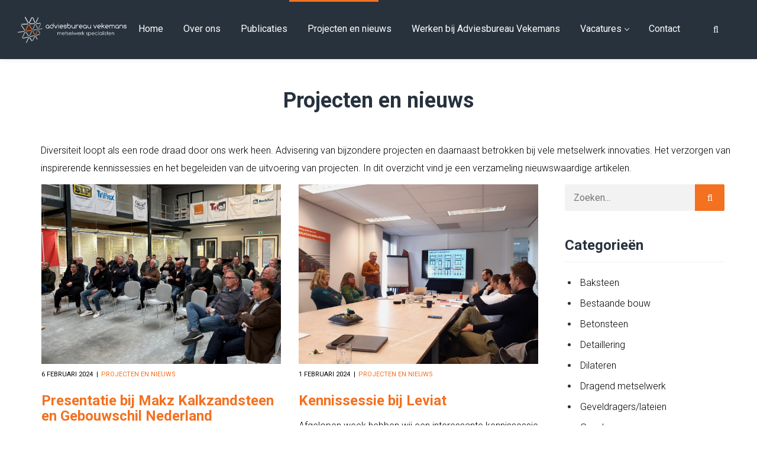

--- FILE ---
content_type: text/html; charset=UTF-8
request_url: https://vekemans.nl/category/projecten-en-nieuws/page/2/
body_size: 17162
content:
<!DOCTYPE html>
<html dir="ltr" lang="nl-NL" prefix="og: https://ogp.me/ns#">
<head>
    <meta http-equiv="Content-Type" content="text/html; charset=UTF-8">
    <meta name="viewport" content="width=device-width, initial-scale=1, maximum-scale=1">	<link rel='stylesheet' href='https://vekemans.nl/wp-content/themes/wizelaw/css/roboto.css' media='all' />

	
    <meta http-equiv="X-UA-Compatible" content="IE=Edge">
    <link rel="pingback" href="https://vekemans.nl/xmlrpc.php">
    
        <script type="text/javascript">
            var custom_blog_css = "";
            if (document.getElementById("custom_blog_styles")) {
                document.getElementById("custom_blog_styles").innerHTML += custom_blog_css;
            } else if (custom_blog_css !== "") {
                document.head.innerHTML += '<style id="custom_blog_styles" type="text/css">'+custom_blog_css+'</style>';
            }
        </script>
                            <script>
                            /* You can add more configuration options to webfontloader by previously defining the WebFontConfig with your options */
                            if ( typeof WebFontConfig === "undefined" ) {
                                WebFontConfig = new Object();
                            }
                            WebFontConfig['google'] = {families: ['Roboto:100,300,400,500,700,900,100italic,300italic,400italic,500italic,700italic,900italic']};

                            (function() {
                                var wf = document.createElement( 'script' );
                                wf.src = 'https://ajax.googleapis.com/ajax/libs/webfont/1.5.3/webfont.js';
                                wf.type = 'text/javascript';
                                wf.async = 'true';
                                var s = document.getElementsByTagName( 'script' )[0];
                                s.parentNode.insertBefore( wf, s );
                            })();
                        </script>
                        
		<!-- All in One SEO 4.8.5 - aioseo.com -->
	<meta name="description" content="Diversiteit loopt als een rode draad door ons werk heen. Advisering van bijzondere projecten en daarnaast betrokken bij vele metselwerk innovaties. Het verzorgen van inspirerende kennissessies en het begeleiden van de uitvoering van projecten. In dit overzicht vind je een verzameling nieuwswaardige artikelen. - Page 2" />
	<meta name="robots" content="noindex, nofollow, max-image-preview:large" />
	<link rel="canonical" href="https://vekemans.nl/category/projecten-en-nieuws/" />
	<link rel="prev" href="https://vekemans.nl/category/projecten-en-nieuws/" />
	<link rel="next" href="https://vekemans.nl/category/projecten-en-nieuws/page/3/" />
	<meta name="generator" content="All in One SEO (AIOSEO) 4.8.5" />
		<script type="application/ld+json" class="aioseo-schema">
			{"@context":"https:\/\/schema.org","@graph":[{"@type":"BreadcrumbList","@id":"https:\/\/vekemans.nl\/category\/projecten-en-nieuws\/page\/2\/#breadcrumblist","itemListElement":[{"@type":"ListItem","@id":"https:\/\/vekemans.nl#listItem","position":1,"name":"Home","item":"https:\/\/vekemans.nl","nextItem":{"@type":"ListItem","@id":"https:\/\/vekemans.nl\/category\/projecten-en-nieuws\/#listItem","name":"Projecten en nieuws"}},{"@type":"ListItem","@id":"https:\/\/vekemans.nl\/category\/projecten-en-nieuws\/#listItem","position":2,"name":"Projecten en nieuws","item":"https:\/\/vekemans.nl\/category\/projecten-en-nieuws\/","nextItem":{"@type":"ListItem","@id":"https:\/\/vekemans.nl\/category\/projecten-en-nieuws\/page\/2#listItem","name":"Pagina 2"},"previousItem":{"@type":"ListItem","@id":"https:\/\/vekemans.nl#listItem","name":"Home"}},{"@type":"ListItem","@id":"https:\/\/vekemans.nl\/category\/projecten-en-nieuws\/page\/2#listItem","position":3,"name":"Pagina 2","previousItem":{"@type":"ListItem","@id":"https:\/\/vekemans.nl\/category\/projecten-en-nieuws\/#listItem","name":"Projecten en nieuws"}}]},{"@type":"CollectionPage","@id":"https:\/\/vekemans.nl\/category\/projecten-en-nieuws\/page\/2\/#collectionpage","url":"https:\/\/vekemans.nl\/category\/projecten-en-nieuws\/page\/2\/","name":"Projecten en nieuws - Metselwerk Adviesbureau Vekemans - Page 2","description":"Diversiteit loopt als een rode draad door ons werk heen. Advisering van bijzondere projecten en daarnaast betrokken bij vele metselwerk innovaties. Het verzorgen van inspirerende kennissessies en het begeleiden van de uitvoering van projecten. In dit overzicht vind je een verzameling nieuwswaardige artikelen. - Page 2","inLanguage":"nl-NL","isPartOf":{"@id":"https:\/\/vekemans.nl\/#website"},"breadcrumb":{"@id":"https:\/\/vekemans.nl\/category\/projecten-en-nieuws\/page\/2\/#breadcrumblist"}},{"@type":"Organization","@id":"https:\/\/vekemans.nl\/#organization","name":"Metselwerk Adviesbureau Vekemans","description":"Wij bieden grensverleggende metselwerkoplossingen en gedetailleerd advies voor bouwgroei en innovatie, met praktijkervaring en flexibiliteit","url":"https:\/\/vekemans.nl\/"},{"@type":"WebSite","@id":"https:\/\/vekemans.nl\/#website","url":"https:\/\/vekemans.nl\/","name":"Metselwerk Adviesbureau Vekemans","description":"Wij bieden grensverleggende metselwerkoplossingen en gedetailleerd advies voor bouwgroei en innovatie, met praktijkervaring en flexibiliteit","inLanguage":"nl-NL","publisher":{"@id":"https:\/\/vekemans.nl\/#organization"}}]}
		</script>
		<!-- All in One SEO -->

<meta property="og:title" content="Metselwerk Adviesbureau Vekemans"/>
<meta property="og:description" content="Wij bieden grensverleggende metselwerkoplossingen en gedetailleerd advies voor bouwgroei en innovatie, met praktijkervaring en flexibiliteit"/>
<meta property="og:image" content="https://vekemans.nl/wp-content/uploads/2024/02/KZD2-scaled.jpg"/>
<meta property="og:image:width" content="2560" />
<meta property="og:image:height" content="1664" />
<meta property="og:image:type" content="image/jpeg" />
<meta property="og:type" content="article"/>
<meta property="og:article:published_time" content="2024-02-06 12:51:33"/>
<meta property="og:article:modified_time" content="2024-02-06 12:51:33"/>
<meta name="twitter:card" content="summary">
<meta name="twitter:title" content="Metselwerk Adviesbureau Vekemans"/>
<meta name="twitter:description" content="Wij bieden grensverleggende metselwerkoplossingen en gedetailleerd advies voor bouwgroei en innovatie, met praktijkervaring en flexibiliteit"/>
<meta name="twitter:image" content="https://vekemans.nl/wp-content/uploads/2024/02/KZD2-scaled.jpg"/>

	<!-- This site is optimized with the Yoast SEO plugin v26.8 - https://yoast.com/product/yoast-seo-wordpress/ -->
	<title>Projecten en nieuws - Metselwerk Adviesbureau Vekemans - Page 2</title>
<link crossorigin data-rocket-preconnect href="https://ajax.googleapis.com" rel="preconnect">
<link crossorigin data-rocket-preconnect href="https://www.googletagmanager.com" rel="preconnect">
<link crossorigin data-rocket-preconnect href="https://fonts.googleapis.com" rel="preconnect"><link rel="preload" data-rocket-preload as="image" href="https://vekemans.nl/wp-content/uploads/2024/02/KZD2-scaled.jpg" fetchpriority="high">
	<link rel="canonical" href="https://vekemans.nl/category/projecten-en-nieuws/page/2/" />
	<link rel="prev" href="https://vekemans.nl/category/projecten-en-nieuws/" />
	<link rel="next" href="https://vekemans.nl/category/projecten-en-nieuws/page/3/" />
	<meta property="og:url" content="https://vekemans.nl/category/projecten-en-nieuws/" />
	<meta property="og:site_name" content="Metselwerk Adviesbureau Vekemans" />
	<script type="application/ld+json" class="yoast-schema-graph">{"@context":"https://schema.org","@graph":[{"@type":"CollectionPage","@id":"https://vekemans.nl/category/projecten-en-nieuws/","url":"https://vekemans.nl/category/projecten-en-nieuws/page/2/","name":"Projecten en nieuws Archives - Pagina 2 van 65 - Metselwerk Adviesbureau Vekemans","isPartOf":{"@id":"https://vekemans.nl/#website"},"primaryImageOfPage":{"@id":"https://vekemans.nl/category/projecten-en-nieuws/page/2/#primaryimage"},"image":{"@id":"https://vekemans.nl/category/projecten-en-nieuws/page/2/#primaryimage"},"thumbnailUrl":"https://vekemans.nl/wp-content/uploads/2024/02/KZD2-scaled.jpg","breadcrumb":{"@id":"https://vekemans.nl/category/projecten-en-nieuws/page/2/#breadcrumb"},"inLanguage":"nl-NL"},{"@type":"ImageObject","inLanguage":"nl-NL","@id":"https://vekemans.nl/category/projecten-en-nieuws/page/2/#primaryimage","url":"https://vekemans.nl/wp-content/uploads/2024/02/KZD2-scaled.jpg","contentUrl":"https://vekemans.nl/wp-content/uploads/2024/02/KZD2-scaled.jpg","width":2560,"height":1664},{"@type":"BreadcrumbList","@id":"https://vekemans.nl/category/projecten-en-nieuws/page/2/#breadcrumb","itemListElement":[{"@type":"ListItem","position":1,"name":"Home","item":"https://vekemans.nl/"},{"@type":"ListItem","position":2,"name":"Projecten en nieuws"}]},{"@type":"WebSite","@id":"https://vekemans.nl/#website","url":"https://vekemans.nl/","name":"Metselwerk Adviesbureau Vekemans","description":"Wij bieden grensverleggende metselwerkoplossingen en gedetailleerd advies voor bouwgroei en innovatie, met praktijkervaring en flexibiliteit","potentialAction":[{"@type":"SearchAction","target":{"@type":"EntryPoint","urlTemplate":"https://vekemans.nl/?s={search_term_string}"},"query-input":{"@type":"PropertyValueSpecification","valueRequired":true,"valueName":"search_term_string"}}],"inLanguage":"nl-NL"}]}</script>
	<!-- / Yoast SEO plugin. -->



<link rel="alternate" type="application/rss+xml" title="Metselwerk Adviesbureau Vekemans &raquo; feed" href="https://vekemans.nl/feed/" />
<link rel="alternate" type="application/rss+xml" title="Metselwerk Adviesbureau Vekemans &raquo; reacties feed" href="https://vekemans.nl/comments/feed/" />
<link rel="alternate" type="application/rss+xml" title="Metselwerk Adviesbureau Vekemans &raquo; Projecten en nieuws categorie feed" href="https://vekemans.nl/category/projecten-en-nieuws/feed/" />
		<!-- This site uses the Google Analytics by MonsterInsights plugin v9.11.1 - Using Analytics tracking - https://www.monsterinsights.com/ -->
							<script src="//www.googletagmanager.com/gtag/js?id=G-376B3M44LG"  data-cfasync="false" data-wpfc-render="false" type="text/javascript" async></script>
			<script data-cfasync="false" data-wpfc-render="false" type="text/javascript">
				var mi_version = '9.11.1';
				var mi_track_user = true;
				var mi_no_track_reason = '';
								var MonsterInsightsDefaultLocations = {"page_location":"https:\/\/vekemans.nl\/category\/projecten-en-nieuws\/page\/2\/"};
								if ( typeof MonsterInsightsPrivacyGuardFilter === 'function' ) {
					var MonsterInsightsLocations = (typeof MonsterInsightsExcludeQuery === 'object') ? MonsterInsightsPrivacyGuardFilter( MonsterInsightsExcludeQuery ) : MonsterInsightsPrivacyGuardFilter( MonsterInsightsDefaultLocations );
				} else {
					var MonsterInsightsLocations = (typeof MonsterInsightsExcludeQuery === 'object') ? MonsterInsightsExcludeQuery : MonsterInsightsDefaultLocations;
				}

								var disableStrs = [
										'ga-disable-G-376B3M44LG',
									];

				/* Function to detect opted out users */
				function __gtagTrackerIsOptedOut() {
					for (var index = 0; index < disableStrs.length; index++) {
						if (document.cookie.indexOf(disableStrs[index] + '=true') > -1) {
							return true;
						}
					}

					return false;
				}

				/* Disable tracking if the opt-out cookie exists. */
				if (__gtagTrackerIsOptedOut()) {
					for (var index = 0; index < disableStrs.length; index++) {
						window[disableStrs[index]] = true;
					}
				}

				/* Opt-out function */
				function __gtagTrackerOptout() {
					for (var index = 0; index < disableStrs.length; index++) {
						document.cookie = disableStrs[index] + '=true; expires=Thu, 31 Dec 2099 23:59:59 UTC; path=/';
						window[disableStrs[index]] = true;
					}
				}

				if ('undefined' === typeof gaOptout) {
					function gaOptout() {
						__gtagTrackerOptout();
					}
				}
								window.dataLayer = window.dataLayer || [];

				window.MonsterInsightsDualTracker = {
					helpers: {},
					trackers: {},
				};
				if (mi_track_user) {
					function __gtagDataLayer() {
						dataLayer.push(arguments);
					}

					function __gtagTracker(type, name, parameters) {
						if (!parameters) {
							parameters = {};
						}

						if (parameters.send_to) {
							__gtagDataLayer.apply(null, arguments);
							return;
						}

						if (type === 'event') {
														parameters.send_to = monsterinsights_frontend.v4_id;
							var hookName = name;
							if (typeof parameters['event_category'] !== 'undefined') {
								hookName = parameters['event_category'] + ':' + name;
							}

							if (typeof MonsterInsightsDualTracker.trackers[hookName] !== 'undefined') {
								MonsterInsightsDualTracker.trackers[hookName](parameters);
							} else {
								__gtagDataLayer('event', name, parameters);
							}
							
						} else {
							__gtagDataLayer.apply(null, arguments);
						}
					}

					__gtagTracker('js', new Date());
					__gtagTracker('set', {
						'developer_id.dZGIzZG': true,
											});
					if ( MonsterInsightsLocations.page_location ) {
						__gtagTracker('set', MonsterInsightsLocations);
					}
										__gtagTracker('config', 'G-376B3M44LG', {"forceSSL":"true","link_attribution":"true"} );
										window.gtag = __gtagTracker;										(function () {
						/* https://developers.google.com/analytics/devguides/collection/analyticsjs/ */
						/* ga and __gaTracker compatibility shim. */
						var noopfn = function () {
							return null;
						};
						var newtracker = function () {
							return new Tracker();
						};
						var Tracker = function () {
							return null;
						};
						var p = Tracker.prototype;
						p.get = noopfn;
						p.set = noopfn;
						p.send = function () {
							var args = Array.prototype.slice.call(arguments);
							args.unshift('send');
							__gaTracker.apply(null, args);
						};
						var __gaTracker = function () {
							var len = arguments.length;
							if (len === 0) {
								return;
							}
							var f = arguments[len - 1];
							if (typeof f !== 'object' || f === null || typeof f.hitCallback !== 'function') {
								if ('send' === arguments[0]) {
									var hitConverted, hitObject = false, action;
									if ('event' === arguments[1]) {
										if ('undefined' !== typeof arguments[3]) {
											hitObject = {
												'eventAction': arguments[3],
												'eventCategory': arguments[2],
												'eventLabel': arguments[4],
												'value': arguments[5] ? arguments[5] : 1,
											}
										}
									}
									if ('pageview' === arguments[1]) {
										if ('undefined' !== typeof arguments[2]) {
											hitObject = {
												'eventAction': 'page_view',
												'page_path': arguments[2],
											}
										}
									}
									if (typeof arguments[2] === 'object') {
										hitObject = arguments[2];
									}
									if (typeof arguments[5] === 'object') {
										Object.assign(hitObject, arguments[5]);
									}
									if ('undefined' !== typeof arguments[1].hitType) {
										hitObject = arguments[1];
										if ('pageview' === hitObject.hitType) {
											hitObject.eventAction = 'page_view';
										}
									}
									if (hitObject) {
										action = 'timing' === arguments[1].hitType ? 'timing_complete' : hitObject.eventAction;
										hitConverted = mapArgs(hitObject);
										__gtagTracker('event', action, hitConverted);
									}
								}
								return;
							}

							function mapArgs(args) {
								var arg, hit = {};
								var gaMap = {
									'eventCategory': 'event_category',
									'eventAction': 'event_action',
									'eventLabel': 'event_label',
									'eventValue': 'event_value',
									'nonInteraction': 'non_interaction',
									'timingCategory': 'event_category',
									'timingVar': 'name',
									'timingValue': 'value',
									'timingLabel': 'event_label',
									'page': 'page_path',
									'location': 'page_location',
									'title': 'page_title',
									'referrer' : 'page_referrer',
								};
								for (arg in args) {
																		if (!(!args.hasOwnProperty(arg) || !gaMap.hasOwnProperty(arg))) {
										hit[gaMap[arg]] = args[arg];
									} else {
										hit[arg] = args[arg];
									}
								}
								return hit;
							}

							try {
								f.hitCallback();
							} catch (ex) {
							}
						};
						__gaTracker.create = newtracker;
						__gaTracker.getByName = newtracker;
						__gaTracker.getAll = function () {
							return [];
						};
						__gaTracker.remove = noopfn;
						__gaTracker.loaded = true;
						window['__gaTracker'] = __gaTracker;
					})();
									} else {
										console.log("");
					(function () {
						function __gtagTracker() {
							return null;
						}

						window['__gtagTracker'] = __gtagTracker;
						window['gtag'] = __gtagTracker;
					})();
									}
			</script>
							<!-- / Google Analytics by MonsterInsights -->
		<style id='wp-img-auto-sizes-contain-inline-css' type='text/css'>
img:is([sizes=auto i],[sizes^="auto," i]){contain-intrinsic-size:3000px 1500px}
/*# sourceURL=wp-img-auto-sizes-contain-inline-css */
</style>
<link rel='stylesheet' id='sbi_styles-css' href='https://vekemans.nl/wp-content/plugins/instagram-feed/css/sbi-styles.min.css?ver=6.10.0' type='text/css' media='all' />
<style id='wp-emoji-styles-inline-css' type='text/css'>

	img.wp-smiley, img.emoji {
		display: inline !important;
		border: none !important;
		box-shadow: none !important;
		height: 1em !important;
		width: 1em !important;
		margin: 0 0.07em !important;
		vertical-align: -0.1em !important;
		background: none !important;
		padding: 0 !important;
	}
/*# sourceURL=wp-emoji-styles-inline-css */
</style>
<style id='wp-block-library-inline-css' type='text/css'>
:root{--wp-block-synced-color:#7a00df;--wp-block-synced-color--rgb:122,0,223;--wp-bound-block-color:var(--wp-block-synced-color);--wp-editor-canvas-background:#ddd;--wp-admin-theme-color:#007cba;--wp-admin-theme-color--rgb:0,124,186;--wp-admin-theme-color-darker-10:#006ba1;--wp-admin-theme-color-darker-10--rgb:0,107,160.5;--wp-admin-theme-color-darker-20:#005a87;--wp-admin-theme-color-darker-20--rgb:0,90,135;--wp-admin-border-width-focus:2px}@media (min-resolution:192dpi){:root{--wp-admin-border-width-focus:1.5px}}.wp-element-button{cursor:pointer}:root .has-very-light-gray-background-color{background-color:#eee}:root .has-very-dark-gray-background-color{background-color:#313131}:root .has-very-light-gray-color{color:#eee}:root .has-very-dark-gray-color{color:#313131}:root .has-vivid-green-cyan-to-vivid-cyan-blue-gradient-background{background:linear-gradient(135deg,#00d084,#0693e3)}:root .has-purple-crush-gradient-background{background:linear-gradient(135deg,#34e2e4,#4721fb 50%,#ab1dfe)}:root .has-hazy-dawn-gradient-background{background:linear-gradient(135deg,#faaca8,#dad0ec)}:root .has-subdued-olive-gradient-background{background:linear-gradient(135deg,#fafae1,#67a671)}:root .has-atomic-cream-gradient-background{background:linear-gradient(135deg,#fdd79a,#004a59)}:root .has-nightshade-gradient-background{background:linear-gradient(135deg,#330968,#31cdcf)}:root .has-midnight-gradient-background{background:linear-gradient(135deg,#020381,#2874fc)}:root{--wp--preset--font-size--normal:16px;--wp--preset--font-size--huge:42px}.has-regular-font-size{font-size:1em}.has-larger-font-size{font-size:2.625em}.has-normal-font-size{font-size:var(--wp--preset--font-size--normal)}.has-huge-font-size{font-size:var(--wp--preset--font-size--huge)}.has-text-align-center{text-align:center}.has-text-align-left{text-align:left}.has-text-align-right{text-align:right}.has-fit-text{white-space:nowrap!important}#end-resizable-editor-section{display:none}.aligncenter{clear:both}.items-justified-left{justify-content:flex-start}.items-justified-center{justify-content:center}.items-justified-right{justify-content:flex-end}.items-justified-space-between{justify-content:space-between}.screen-reader-text{border:0;clip-path:inset(50%);height:1px;margin:-1px;overflow:hidden;padding:0;position:absolute;width:1px;word-wrap:normal!important}.screen-reader-text:focus{background-color:#ddd;clip-path:none;color:#444;display:block;font-size:1em;height:auto;left:5px;line-height:normal;padding:15px 23px 14px;text-decoration:none;top:5px;width:auto;z-index:100000}html :where(.has-border-color){border-style:solid}html :where([style*=border-top-color]){border-top-style:solid}html :where([style*=border-right-color]){border-right-style:solid}html :where([style*=border-bottom-color]){border-bottom-style:solid}html :where([style*=border-left-color]){border-left-style:solid}html :where([style*=border-width]){border-style:solid}html :where([style*=border-top-width]){border-top-style:solid}html :where([style*=border-right-width]){border-right-style:solid}html :where([style*=border-bottom-width]){border-bottom-style:solid}html :where([style*=border-left-width]){border-left-style:solid}html :where(img[class*=wp-image-]){height:auto;max-width:100%}:where(figure){margin:0 0 1em}html :where(.is-position-sticky){--wp-admin--admin-bar--position-offset:var(--wp-admin--admin-bar--height,0px)}@media screen and (max-width:600px){html :where(.is-position-sticky){--wp-admin--admin-bar--position-offset:0px}}

/*# sourceURL=wp-block-library-inline-css */
</style><style id='global-styles-inline-css' type='text/css'>
:root{--wp--preset--aspect-ratio--square: 1;--wp--preset--aspect-ratio--4-3: 4/3;--wp--preset--aspect-ratio--3-4: 3/4;--wp--preset--aspect-ratio--3-2: 3/2;--wp--preset--aspect-ratio--2-3: 2/3;--wp--preset--aspect-ratio--16-9: 16/9;--wp--preset--aspect-ratio--9-16: 9/16;--wp--preset--color--black: #000000;--wp--preset--color--cyan-bluish-gray: #abb8c3;--wp--preset--color--white: #ffffff;--wp--preset--color--pale-pink: #f78da7;--wp--preset--color--vivid-red: #cf2e2e;--wp--preset--color--luminous-vivid-orange: #ff6900;--wp--preset--color--luminous-vivid-amber: #fcb900;--wp--preset--color--light-green-cyan: #7bdcb5;--wp--preset--color--vivid-green-cyan: #00d084;--wp--preset--color--pale-cyan-blue: #8ed1fc;--wp--preset--color--vivid-cyan-blue: #0693e3;--wp--preset--color--vivid-purple: #9b51e0;--wp--preset--gradient--vivid-cyan-blue-to-vivid-purple: linear-gradient(135deg,rgb(6,147,227) 0%,rgb(155,81,224) 100%);--wp--preset--gradient--light-green-cyan-to-vivid-green-cyan: linear-gradient(135deg,rgb(122,220,180) 0%,rgb(0,208,130) 100%);--wp--preset--gradient--luminous-vivid-amber-to-luminous-vivid-orange: linear-gradient(135deg,rgb(252,185,0) 0%,rgb(255,105,0) 100%);--wp--preset--gradient--luminous-vivid-orange-to-vivid-red: linear-gradient(135deg,rgb(255,105,0) 0%,rgb(207,46,46) 100%);--wp--preset--gradient--very-light-gray-to-cyan-bluish-gray: linear-gradient(135deg,rgb(238,238,238) 0%,rgb(169,184,195) 100%);--wp--preset--gradient--cool-to-warm-spectrum: linear-gradient(135deg,rgb(74,234,220) 0%,rgb(151,120,209) 20%,rgb(207,42,186) 40%,rgb(238,44,130) 60%,rgb(251,105,98) 80%,rgb(254,248,76) 100%);--wp--preset--gradient--blush-light-purple: linear-gradient(135deg,rgb(255,206,236) 0%,rgb(152,150,240) 100%);--wp--preset--gradient--blush-bordeaux: linear-gradient(135deg,rgb(254,205,165) 0%,rgb(254,45,45) 50%,rgb(107,0,62) 100%);--wp--preset--gradient--luminous-dusk: linear-gradient(135deg,rgb(255,203,112) 0%,rgb(199,81,192) 50%,rgb(65,88,208) 100%);--wp--preset--gradient--pale-ocean: linear-gradient(135deg,rgb(255,245,203) 0%,rgb(182,227,212) 50%,rgb(51,167,181) 100%);--wp--preset--gradient--electric-grass: linear-gradient(135deg,rgb(202,248,128) 0%,rgb(113,206,126) 100%);--wp--preset--gradient--midnight: linear-gradient(135deg,rgb(2,3,129) 0%,rgb(40,116,252) 100%);--wp--preset--font-size--small: 13px;--wp--preset--font-size--medium: 20px;--wp--preset--font-size--large: 36px;--wp--preset--font-size--x-large: 42px;--wp--preset--spacing--20: 0.44rem;--wp--preset--spacing--30: 0.67rem;--wp--preset--spacing--40: 1rem;--wp--preset--spacing--50: 1.5rem;--wp--preset--spacing--60: 2.25rem;--wp--preset--spacing--70: 3.38rem;--wp--preset--spacing--80: 5.06rem;--wp--preset--shadow--natural: 6px 6px 9px rgba(0, 0, 0, 0.2);--wp--preset--shadow--deep: 12px 12px 50px rgba(0, 0, 0, 0.4);--wp--preset--shadow--sharp: 6px 6px 0px rgba(0, 0, 0, 0.2);--wp--preset--shadow--outlined: 6px 6px 0px -3px rgb(255, 255, 255), 6px 6px rgb(0, 0, 0);--wp--preset--shadow--crisp: 6px 6px 0px rgb(0, 0, 0);}:where(.is-layout-flex){gap: 0.5em;}:where(.is-layout-grid){gap: 0.5em;}body .is-layout-flex{display: flex;}.is-layout-flex{flex-wrap: wrap;align-items: center;}.is-layout-flex > :is(*, div){margin: 0;}body .is-layout-grid{display: grid;}.is-layout-grid > :is(*, div){margin: 0;}:where(.wp-block-columns.is-layout-flex){gap: 2em;}:where(.wp-block-columns.is-layout-grid){gap: 2em;}:where(.wp-block-post-template.is-layout-flex){gap: 1.25em;}:where(.wp-block-post-template.is-layout-grid){gap: 1.25em;}.has-black-color{color: var(--wp--preset--color--black) !important;}.has-cyan-bluish-gray-color{color: var(--wp--preset--color--cyan-bluish-gray) !important;}.has-white-color{color: var(--wp--preset--color--white) !important;}.has-pale-pink-color{color: var(--wp--preset--color--pale-pink) !important;}.has-vivid-red-color{color: var(--wp--preset--color--vivid-red) !important;}.has-luminous-vivid-orange-color{color: var(--wp--preset--color--luminous-vivid-orange) !important;}.has-luminous-vivid-amber-color{color: var(--wp--preset--color--luminous-vivid-amber) !important;}.has-light-green-cyan-color{color: var(--wp--preset--color--light-green-cyan) !important;}.has-vivid-green-cyan-color{color: var(--wp--preset--color--vivid-green-cyan) !important;}.has-pale-cyan-blue-color{color: var(--wp--preset--color--pale-cyan-blue) !important;}.has-vivid-cyan-blue-color{color: var(--wp--preset--color--vivid-cyan-blue) !important;}.has-vivid-purple-color{color: var(--wp--preset--color--vivid-purple) !important;}.has-black-background-color{background-color: var(--wp--preset--color--black) !important;}.has-cyan-bluish-gray-background-color{background-color: var(--wp--preset--color--cyan-bluish-gray) !important;}.has-white-background-color{background-color: var(--wp--preset--color--white) !important;}.has-pale-pink-background-color{background-color: var(--wp--preset--color--pale-pink) !important;}.has-vivid-red-background-color{background-color: var(--wp--preset--color--vivid-red) !important;}.has-luminous-vivid-orange-background-color{background-color: var(--wp--preset--color--luminous-vivid-orange) !important;}.has-luminous-vivid-amber-background-color{background-color: var(--wp--preset--color--luminous-vivid-amber) !important;}.has-light-green-cyan-background-color{background-color: var(--wp--preset--color--light-green-cyan) !important;}.has-vivid-green-cyan-background-color{background-color: var(--wp--preset--color--vivid-green-cyan) !important;}.has-pale-cyan-blue-background-color{background-color: var(--wp--preset--color--pale-cyan-blue) !important;}.has-vivid-cyan-blue-background-color{background-color: var(--wp--preset--color--vivid-cyan-blue) !important;}.has-vivid-purple-background-color{background-color: var(--wp--preset--color--vivid-purple) !important;}.has-black-border-color{border-color: var(--wp--preset--color--black) !important;}.has-cyan-bluish-gray-border-color{border-color: var(--wp--preset--color--cyan-bluish-gray) !important;}.has-white-border-color{border-color: var(--wp--preset--color--white) !important;}.has-pale-pink-border-color{border-color: var(--wp--preset--color--pale-pink) !important;}.has-vivid-red-border-color{border-color: var(--wp--preset--color--vivid-red) !important;}.has-luminous-vivid-orange-border-color{border-color: var(--wp--preset--color--luminous-vivid-orange) !important;}.has-luminous-vivid-amber-border-color{border-color: var(--wp--preset--color--luminous-vivid-amber) !important;}.has-light-green-cyan-border-color{border-color: var(--wp--preset--color--light-green-cyan) !important;}.has-vivid-green-cyan-border-color{border-color: var(--wp--preset--color--vivid-green-cyan) !important;}.has-pale-cyan-blue-border-color{border-color: var(--wp--preset--color--pale-cyan-blue) !important;}.has-vivid-cyan-blue-border-color{border-color: var(--wp--preset--color--vivid-cyan-blue) !important;}.has-vivid-purple-border-color{border-color: var(--wp--preset--color--vivid-purple) !important;}.has-vivid-cyan-blue-to-vivid-purple-gradient-background{background: var(--wp--preset--gradient--vivid-cyan-blue-to-vivid-purple) !important;}.has-light-green-cyan-to-vivid-green-cyan-gradient-background{background: var(--wp--preset--gradient--light-green-cyan-to-vivid-green-cyan) !important;}.has-luminous-vivid-amber-to-luminous-vivid-orange-gradient-background{background: var(--wp--preset--gradient--luminous-vivid-amber-to-luminous-vivid-orange) !important;}.has-luminous-vivid-orange-to-vivid-red-gradient-background{background: var(--wp--preset--gradient--luminous-vivid-orange-to-vivid-red) !important;}.has-very-light-gray-to-cyan-bluish-gray-gradient-background{background: var(--wp--preset--gradient--very-light-gray-to-cyan-bluish-gray) !important;}.has-cool-to-warm-spectrum-gradient-background{background: var(--wp--preset--gradient--cool-to-warm-spectrum) !important;}.has-blush-light-purple-gradient-background{background: var(--wp--preset--gradient--blush-light-purple) !important;}.has-blush-bordeaux-gradient-background{background: var(--wp--preset--gradient--blush-bordeaux) !important;}.has-luminous-dusk-gradient-background{background: var(--wp--preset--gradient--luminous-dusk) !important;}.has-pale-ocean-gradient-background{background: var(--wp--preset--gradient--pale-ocean) !important;}.has-electric-grass-gradient-background{background: var(--wp--preset--gradient--electric-grass) !important;}.has-midnight-gradient-background{background: var(--wp--preset--gradient--midnight) !important;}.has-small-font-size{font-size: var(--wp--preset--font-size--small) !important;}.has-medium-font-size{font-size: var(--wp--preset--font-size--medium) !important;}.has-large-font-size{font-size: var(--wp--preset--font-size--large) !important;}.has-x-large-font-size{font-size: var(--wp--preset--font-size--x-large) !important;}
/*# sourceURL=global-styles-inline-css */
</style>

<style id='classic-theme-styles-inline-css' type='text/css'>
/*! This file is auto-generated */
.wp-block-button__link{color:#fff;background-color:#32373c;border-radius:9999px;box-shadow:none;text-decoration:none;padding:calc(.667em + 2px) calc(1.333em + 2px);font-size:1.125em}.wp-block-file__button{background:#32373c;color:#fff;text-decoration:none}
/*# sourceURL=/wp-includes/css/classic-themes.min.css */
</style>
<link rel='stylesheet' id='rs-plugin-settings-css' href='https://vekemans.nl/wp-content/plugins/revslider/public/assets/css/rs6.css?ver=6.4.2' type='text/css' media='all' />
<style id='rs-plugin-settings-inline-css' type='text/css'>
#rs-demo-id {}
/*# sourceURL=rs-plugin-settings-inline-css */
</style>
<link rel='stylesheet' id='slick-style-css' href='https://vekemans.nl/wp-content/themes/wizelaw-child/js/assets/owl.carousel.min.css?ver=6.9' type='text/css' media='all' />
<link rel='stylesheet' id='slick-theme-style-css' href='https://vekemans.nl/wp-content/themes/wizelaw-child/js/assets/owl.theme.default.min.css?ver=6.9' type='text/css' media='all' />
<link rel='stylesheet' id='gt3-parent-style-css' href='https://vekemans.nl/wp-content/themes/wizelaw/style.css?ver=6.9' type='text/css' media='all' />
<link rel='stylesheet' id='default_style-css' href='https://vekemans.nl/wp-content/themes/wizelaw-child/style.css?ver=6.9' type='text/css' media='all' />
<link rel='stylesheet' id='font_awesome-css' href='https://vekemans.nl/wp-content/themes/wizelaw/css/font-awesome.min.css?ver=6.9' type='text/css' media='all' />
<link rel='stylesheet' id='gt3_theme-css' href='https://vekemans.nl/wp-content/themes/wizelaw/css/theme.css?ver=6.9' type='text/css' media='all' />
<link rel='stylesheet' id='gt3_composer-css' href='https://vekemans.nl/wp-content/themes/wizelaw/css/base_composer.css?ver=6.9' type='text/css' media='all' />
<style id='gt3_composer-inline-css' type='text/css'>
/* Custom CSS */*{}body{font-family:Roboto;}body {background:#ffffff;font-size:16px;line-height:30px;font-weight:300;color: ##464646;}/* Custom Fonts */h1, h1 span, h1 a,h2, h2 span, h2 a,h3, h3 span, h3 a,h4, h4 span, h4 a,h5, h5 span, h5 a,h6, h6 span, h6 a,.calendar_wrap tbody,.tagcloud a:hover,.vc_tta.vc_general .vc_tta-tab,.countdown-amount,.woocommerce table.shop_table thead th,.woocommerce table.shop_table td,.woocommerce table.shop_table .product-quantity .qty,.woocommerce table.shop_table tbody:first-child tr:first-child th,.woocommerce-cart .cart_totals table.shop_table tr th,.woocommerce form.woocommerce-checkout .form-row label,.woocommerce ul.product_list_widget li a,.gt3_header_builder_cart_component__cart-container .total strong,.woocommerce .bottom_header .header_bar p{color: #27323d;}h1, h1 span, h1 a,h2, h2 span, h2 a,h3, h3 span, h3 a,h4, h4 span, h4 a,h5, h5 span, h5 a,h6, h6 span, h6 a,.countdown-amount,.strip_template .strip-item a span,.column1 .item_title a,.index_number,.price_item_btn a,.prev_next_links a b,.shortcode_tab_item_title,.widget.widget_posts .recent_posts li > .recent_posts_content .post_title a{font-family: Roboto;font-weight: 700}h1, h1 a, h1 span {font-size:36px;line-height:40px;}h2, h2 a, h2 span {font-size:28px;line-height:30px;}h3, h3 a, h3 span,.sidepanel .title {font-size:24px;line-height:26px;}h4, h4 a, h4 span,.prev_next_links a b {font-size:18px;line-height:24px;}h5, h5 a, h5 span {font-size:16px;line-height:24px;}h6, h6 a, h6 span {font-size:11px;line-height:24px;}.diagram_item .chart,.item_title a ,.contentarea ul,body .vc_pie_chart .vc_pie_chart_value,.woocommerce.widget_product_categories ul li,.single-product.woocommerce div.product .product_meta > *{color:#27323d;}.vc_row .vc_progress_bar:not(.vc_progress-bar-color-custom) .vc_single_bar .vc_label:not([style*="color"]) {color: #27323d !important;}/* Theme color */blockquote:before,a,.widget.widget_archive ul li:hover:before,.widget.widget_categories ul li:hover:before,.widget.widget_pages ul li:hover:before,.widget.widget_meta ul li:hover:before,.widget.widget_recent_comments ul li:hover:before,.widget.widget_recent_entries ul li:hover:before,.widget.widget_nav_menu ul li:hover:before,.widget.widget_archive ul li:hover > a,.widget.widget_categories ul li:hover > a,.widget.widget_pages ul li:hover > a,.widget.widget_meta ul li:hover > a,.widget.widget_recent_comments ul li:hover > a,.widget.widget_recent_entries ul li:hover > a,.widget.widget_nav_menu ul li:hover > a,.top_footer .widget.widget_archive ul li > a:hover,.top_footer .widget.widget_categories ul li > a:hover,.top_footer .widget.widget_pages ul li > a:hover,.top_footer .widget.widget_meta ul li > a:hover,.top_footer .widget.widget_recent_comments ul li > a:hover,.top_footer .widget.widget_recent_entries ul li > a:hover,.top_footer .widget.widget_nav_menu ul li > a:hover,.recent_posts_content .listing_meta,.calendar_wrap thead,.gt3_practice_list__image-holder i,.load_more_works:hover,.price_item .shortcode_button:hover,.price_item .shortcode_button.alt,.copyright a:hover,.woocommerce.widget_product_categories ul li:hover,.main_wrapper .woocommerce.widget_product_categories ul li:hover:before,.woocommerce ul.product_list_widget li a:hover{color: #f37121;}.price_item .item_cost_wrapper .bg-color,.main_menu_container .menu_item_line,.gt3_practice_list__link:before,.load_more_works,.content-container .vc_progress_bar .vc_single_bar .vc_bar,.countdown-period,.woocommerce ul.products li.product .gt3_woocommerce_open_control_tag .button, .woocommerce-page ul.products li.product .gt3_woocommerce_open_control_tag .button,.woocommerce nav.woocommerce-pagination ul li span.current,.woocommerce #respond input#submit.alt:hover, .woocommerce a.button.alt:hover, .woocommerce button.button.alt:hover, .woocommerce input.button.alt:hover,.woocommerce div.product > .woocommerce-tabs ul.tabs li.active a,.woocommerce .woocommerce-message a.button:hover,.woocommerce .cart .button:hover,.woocommerce-cart table.cart td.actions > .button:hover,.woocommerce button.button:hover,.woocommerce a.button:hover,.woocommerce #payment #place_order:hover, .woocommerce-page #payment #place_order:hover,.woo_mini-count > span:not(:empty){background-color: #f37121;}.widget_search .search_form:before,.calendar_wrap caption,.widget .calendar_wrap table td#today:before,.price_item .shortcode_button,.price_item .shortcode_button.alt:hover,body .vc_tta.vc_general .vc_tta-tab.vc_active>a,body .vc_tta.vc_tta-tabs .vc_tta-panel.vc_active .vc_tta-panel-heading .vc_tta-panel-title>a,.vc_row .vc_toggle_icon,.wc-proceed-to-checkout a.checkout-button.button.alt.wc-forward,.woocommerce div.product button.single_add_to_cart_button.button.alt{background: #f37121;}.gt3_module_button a,input[type="submit"],#back_to_top:hover,.woocommerce-product-search button[type="submit"]{border-color: #f37121;background: #f37121;}.gt3_submit_wrapper,form.woocommerce-product-search:before{background: #f37121;}input[type="submit"]:hover,.woocommerce #reviews #respond input#submit:hover,.gt3_submit_wrapper:hover > i,.single-product.woocommerce div.product .product_meta a:hover,.woocommerce-message:before{color:#f37121;}.price_item .shortcode_button,.load_more_works,body.wpb-js-composer .vc_row .vc_tta.vc_tta-style-accordion_alternative .vc_tta-controls-icon.vc_tta-controls-icon-plus::before,body.wpb-js-composer .vc_row .vc_tta.vc_tta-style-accordion_alternative .vc_tta-controls-icon.vc_tta-controls-icon-plus::after,body.wpb-js-composer .vc_row .vc_tta.vc_tta-style-accordion_alternative .vc_tta-controls-icon.vc_tta-controls-icon-chevron::before,body.wpb-js-composer .vc_row .vc_tta.vc_tta-style-accordion_alternative .vc_tta-controls-icon.vc_tta-controls-icon-triangle::before,body.wpb-js-composer .vc_row .vc_tta.vc_tta-accordion.vc_tta-style-accordion_solid .vc_tta-controls-icon:before,body.wpb-js-composer .vc_row .vc_tta.vc_tta-accordion.vc_tta-style-accordion_solid .vc_tta-controls-icon:after,body.wpb-js-composer .vc_row .vc_tta.vc_tta-accordion.vc_tta-style-accordion_bordered .vc_tta-controls-icon:before,body.wpb-js-composer .vc_row .vc_tta.vc_tta-accordion.vc_tta-style-accordion_bordered .vc_tta-controls-icon:after,body.wpb-js-composer .vc_row .vc_toggle_accordion_alternative .vc_toggle_icon:before,body.wpb-js-composer .vc_row .vc_toggle_accordion_alternative .vc_toggle_icon:after,body.wpb-js-composer .vc_row .vc_toggle_accordion_solid .vc_toggle_icon:before,body.wpb-js-composer .vc_row .vc_toggle_accordion_solid .vc_toggle_icon:after,body.wpb-js-composer .vc_row .vc_toggle_accordion_bordered .vc_toggle_icon:before,body.wpb-js-composer .vc_row .vc_toggle_accordion_bordered .vc_toggle_icon:after{border-color: #f37121;}.gt3_module_button a:hover,.woocommerce-message{border-color: #f37121;}.isotope-filter a:hover,.isotope-filter a.active,.gt3_practice_list__filter a:hover, .gt3_practice_list__filter a.active {border-bottom-color: #f37121;}.gt3_module_button a:hover,.gt3_module_button a:hover .gt3_btn_icon.fa {color: #f37121;}.widget_nav_menu .menu .menu-item:before,.vc_row .vc_tta .vc_tta-controls-icon,.gt3_icon_box__link a:before,.module_team .view_all_link:before,form.woocommerce-product-search.gt3_search_form:before,.woocommerce .widget_price_filter .ui-slider .ui-slider-range, .woocommerce .widget_price_filter .ui-slider .ui-widget-header,.woocommerce .widget_price_filter .ui-slider .ui-slider-handle,.woocommerce .widget_price_filter .price_slider_amount .button:hover,.woocommerce .widget_shopping_cart .buttons a:hover, .woocommerce.widget_shopping_cart .buttons a:hover{background-color: #f37121;}.single-member-page .member-icon:hover,.widget_nav_menu .menu .menu-item:hover>a,.single-member-page .team-link:hover,.module_team .view_all_link{color: #f37121;}.module_team .view_all_link:after {border-color: #f37121;}/* menu fonts */.main-menu>ul,.main-menu>div>ul{font-family:Roboto;font-weight:400;line-height:20px;font-size:16px;}/* sub menu styles */.main-menu ul li ul,.main_header .header_search__inner .search_form,.mobile_menu_container{background-color: rgba(39,50,61,0.9) ;color: #ffffff ;}/* bog */.listing_meta a,.post_share > a,.share_wrap a span,.like_count,.likes_block .icon,ul.pagerblock li a,ul.pagerblock li span,.gt3_module_featured_posts .listing_meta a:hover,.recent_posts .listing_meta a:hover,.comment_info .listing_meta a:hover,.comment-reply-link,.single-product.woocommerce div.product .product_meta .sku,.single-product.woocommerce div.product .product_meta a,.gt3_header_builder_cart_component__cart-container{color: ##464646;}.listing_meta a:hover,.blogpost_title a:hover,.post_share > a:hover:before,.post_share:hover > a:before,.gt3_module_featured_posts .listing_meta,.gt3_module_featured_posts .listing_meta a,.recent_posts .listing_meta a,.widget.widget_posts .recent_posts li > .recent_posts_content .post_title a:hover,.comment_info .listing_meta,.comment_info .listing_meta a,.comment-reply-link:hover {color: #f37121;}.blogpost_title i {color: #f37121;}.learn_more:hover,.module_team .view_all_link:hover,.woocommerce div.product .woocommerce-tabs ul.tabs li a{color: #27323d;}.module_team .view_all_link:hover:before {background-color: #27323d;}.module_team .view_all_link:hover:after,.woocommerce .bottom_header .header_bar p {border-color: #27323d;}.learn_more span,.gt3_module_title .carousel_arrows a:hover span,.prev_next_links a span i {background: #f37121;}.learn_more span:before,.gt3_module_title .carousel_arrows a:hover span:before,.prev_next_links a span i:before,.gt3_header_builder_cart_component.woocommerce .buttons .button:hover{border-color: #f37121;}.learn_more:hover span,.gt3_module_title .carousel_arrows a span {background: #27323d;}.learn_more:hover span:before,.gt3_module_title .carousel_arrows a span:before {border-color: #27323d;}.likes_block:hover .icon,.likes_block.already_liked .icon,.isotope-filter a:hover,.isotope-filter a.active {color: #f37121;}.post_media_info,.main_wrapper .gt3_product_list_nav li .product_list_nav_text .nav_text {color: #27323d;}.post_media_info:before {background: #27323d;}.pagerblock li a:hover,.pagerblock li a:focus {background: #27323d;}ul.pagerblock li a.current,ul.pagerblock li span {background: #f37121;}.gt3_module_title .external_link .learn_more {line-height:30px;}.blog_type1 .blog_post_preview:before {background: #27323d;}.post_share > a:before,.share_wrap a span {font-size:16px;}ol.commentlist:after {background:#ffffff;}h3#reply-title a,.comment_author_says a:hover,.prev_next_links a:hover b,.dropcap,.gt3_custom_text a,.gt3_custom_button i {color: #f37121;}h3#reply-title a:hover,.comment_author_says,.comment_author_says a,.prev_next_links a b {color: #27323d;}.main_wrapper ul li:before,.main_footer ul li:before {color: #27323d;}input[type="date"],input[type="email"],input[type="number"],input[type="password"],input[type="search"],input[type="tel"],input[type="text"],input[type="url"],select,textarea {font-family:Roboto;}::-moz-selection{background: #f37121;}::selection{background: #f37121;}.sticky_header .logo_container > a,.sticky_header .logo_container > a > img{max-height: 77.4px !important;}.main_header .sticky_header .header_search{height: 86px !important;}.gt3_services_box_content {background: #f37121;font-size:16px;line-height:30px;font-family:Roboto;font-weight:300;}.gt3_services_img_bg {background-color: #f37121;}.main_wrapper ul.gt3_list_check li:before,.main_wrapper ul.gt3_list_check_circle li:before,.main_wrapper ul.gt3_list_check_square li:before,.main_wrapper ul.gt3_list_angle_right li:before,.main_wrapper ul.gt3_list_plus li:before,.main_wrapper ul.gt3_list_times li:before {color: #f37121;}.top_footer .widget-title,.widget.widget_posts .recent_posts li > .recent_posts_content .post_title a,.top_footer .widget.widget_archive ul li > a,.top_footer .widget.widget_categories ul li > a,.top_footer .widget.widget_pages ul li > a,.top_footer .widget.widget_meta ul li > a,.top_footer .widget.widget_recent_comments ul li > a,.top_footer .widget.widget_recent_entries ul li > a,.top_footer .widget.widget_nav_menu ul li > a,.top_footer strong{color: #27323d ;}.top_footer{color: #909aa3;}.main_footer .copyright{color: #909aa3;}@media only screen and (max-width: 767px){.main_header{background-color: rgba(39,50,61,1) !important;color: #ffffff !important;}.toggle-inner, .toggle-inner:before, .toggle-inner:after{background-color:#ffffff;}}.toggle-inner, .toggle-inner:before, .toggle-inner:after{background-color:#ffffff;}/* Custom Css */
/*# sourceURL=gt3_composer-inline-css */
</style>
<link rel='stylesheet' id='gt3_responsive-css' href='https://vekemans.nl/wp-content/themes/wizelaw/css/responsive.css?ver=6.9' type='text/css' media='all' />
<link rel='stylesheet' id='vc_font_awesome_5_shims-css' href='https://vekemans.nl/wp-content/plugins/js_composer/assets/lib/bower/font-awesome/css/v4-shims.min.css?ver=6.6.0' type='text/css' media='all' />
<link rel='stylesheet' id='vc_font_awesome_5-css' href='https://vekemans.nl/wp-content/plugins/js_composer/assets/lib/bower/font-awesome/css/all.min.css?ver=6.6.0' type='text/css' media='all' />
<script type="text/javascript" src="https://vekemans.nl/wp-content/plugins/google-analytics-for-wordpress/assets/js/frontend-gtag.min.js?ver=9.11.1" id="monsterinsights-frontend-script-js" async="async" data-wp-strategy="async"></script>
<script data-cfasync="false" data-wpfc-render="false" type="text/javascript" id='monsterinsights-frontend-script-js-extra'>/* <![CDATA[ */
var monsterinsights_frontend = {"js_events_tracking":"true","download_extensions":"doc,pdf,ppt,zip,xls,docx,pptx,xlsx","inbound_paths":"[{\"path\":\"\\\/go\\\/\",\"label\":\"affiliate\"},{\"path\":\"\\\/recommend\\\/\",\"label\":\"affiliate\"}]","home_url":"https:\/\/vekemans.nl","hash_tracking":"false","v4_id":"G-376B3M44LG"};/* ]]> */
</script>
<script type="text/javascript" src="https://vekemans.nl/wp-includes/js/jquery/jquery.min.js?ver=3.7.1" id="jquery-core-js"></script>
<script type="text/javascript" src="https://vekemans.nl/wp-includes/js/jquery/jquery-migrate.min.js?ver=3.4.1" id="jquery-migrate-js"></script>
<script type="text/javascript" src="https://vekemans.nl/wp-content/plugins/revslider/public/assets/js/rbtools.min.js?ver=6.4.2" id="tp-tools-js"></script>
<script type="text/javascript" src="https://vekemans.nl/wp-content/plugins/revslider/public/assets/js/rs6.min.js?ver=6.4.2" id="revmin-js"></script>
<script type="text/javascript" src="https://vekemans.nl/wp-content/themes/wizelaw/js/waypoint.js?ver=6.9" id="gt3_waypoint_js-js"></script>
<link rel="https://api.w.org/" href="https://vekemans.nl/wp-json/" /><link rel="alternate" title="JSON" type="application/json" href="https://vekemans.nl/wp-json/wp/v2/categories/89" /><link rel="EditURI" type="application/rsd+xml" title="RSD" href="https://vekemans.nl/xmlrpc.php?rsd" />
<meta name="generator" content="WordPress 6.9" />

<!-- Goolytics - Simple Google Analytics Begin -->
<script async src="//www.googletagmanager.com/gtag/js?id=266427070"></script>
<script>window.dataLayer = window.dataLayer || [];
function gtag(){dataLayer.push(arguments);}
gtag('js', new Date());

gtag('config', '266427070', { 'anonymize_ip': true });
</script>
<!-- Goolytics - Simple Google Analytics End -->

    <script type="text/javascript">
        var gt3_ajaxurl = "https://vekemans.nl/wp-admin/admin-ajax.php";
    </script>
    <meta name="generator" content="Powered by WPBakery Page Builder - drag and drop page builder for WordPress."/>
<meta name="generator" content="Powered by Slider Revolution 6.4.2 - responsive, Mobile-Friendly Slider Plugin for WordPress with comfortable drag and drop interface." />
<link rel="icon" href="https://vekemans.nl/wp-content/uploads/2021/03/adviesbureau-vekemans-logo.png" sizes="32x32" />
<link rel="icon" href="https://vekemans.nl/wp-content/uploads/2021/03/adviesbureau-vekemans-logo.png" sizes="192x192" />
<link rel="apple-touch-icon" href="https://vekemans.nl/wp-content/uploads/2021/03/adviesbureau-vekemans-logo.png" />
<meta name="msapplication-TileImage" content="https://vekemans.nl/wp-content/uploads/2021/03/adviesbureau-vekemans-logo.png" />
<script type="text/javascript">function setREVStartSize(e){
			//window.requestAnimationFrame(function() {				 
				window.RSIW = window.RSIW===undefined ? window.innerWidth : window.RSIW;	
				window.RSIH = window.RSIH===undefined ? window.innerHeight : window.RSIH;	
				try {								
					var pw = document.getElementById(e.c).parentNode.offsetWidth,
						newh;
					pw = pw===0 || isNaN(pw) ? window.RSIW : pw;
					e.tabw = e.tabw===undefined ? 0 : parseInt(e.tabw);
					e.thumbw = e.thumbw===undefined ? 0 : parseInt(e.thumbw);
					e.tabh = e.tabh===undefined ? 0 : parseInt(e.tabh);
					e.thumbh = e.thumbh===undefined ? 0 : parseInt(e.thumbh);
					e.tabhide = e.tabhide===undefined ? 0 : parseInt(e.tabhide);
					e.thumbhide = e.thumbhide===undefined ? 0 : parseInt(e.thumbhide);
					e.mh = e.mh===undefined || e.mh=="" || e.mh==="auto" ? 0 : parseInt(e.mh,0);		
					if(e.layout==="fullscreen" || e.l==="fullscreen") 						
						newh = Math.max(e.mh,window.RSIH);					
					else{					
						e.gw = Array.isArray(e.gw) ? e.gw : [e.gw];
						for (var i in e.rl) if (e.gw[i]===undefined || e.gw[i]===0) e.gw[i] = e.gw[i-1];					
						e.gh = e.el===undefined || e.el==="" || (Array.isArray(e.el) && e.el.length==0)? e.gh : e.el;
						e.gh = Array.isArray(e.gh) ? e.gh : [e.gh];
						for (var i in e.rl) if (e.gh[i]===undefined || e.gh[i]===0) e.gh[i] = e.gh[i-1];
											
						var nl = new Array(e.rl.length),
							ix = 0,						
							sl;					
						e.tabw = e.tabhide>=pw ? 0 : e.tabw;
						e.thumbw = e.thumbhide>=pw ? 0 : e.thumbw;
						e.tabh = e.tabhide>=pw ? 0 : e.tabh;
						e.thumbh = e.thumbhide>=pw ? 0 : e.thumbh;					
						for (var i in e.rl) nl[i] = e.rl[i]<window.RSIW ? 0 : e.rl[i];
						sl = nl[0];									
						for (var i in nl) if (sl>nl[i] && nl[i]>0) { sl = nl[i]; ix=i;}															
						var m = pw>(e.gw[ix]+e.tabw+e.thumbw) ? 1 : (pw-(e.tabw+e.thumbw)) / (e.gw[ix]);					
						newh =  (e.gh[ix] * m) + (e.tabh + e.thumbh);
					}				
					if(window.rs_init_css===undefined) window.rs_init_css = document.head.appendChild(document.createElement("style"));					
					document.getElementById(e.c).height = newh+"px";
					window.rs_init_css.innerHTML += "#"+e.c+"_wrapper { height: "+newh+"px }";				
				} catch(e){
					console.log("Failure at Presize of Slider:" + e)
				}					   
			//});
		  };</script>
<style type="text/css" title="dynamic-css" class="options-output">.gt3-footer{padding-top:55;padding-right:0;padding-bottom:20;padding-left:0;}</style><script type='text/javascript'>
jQuery(document).ready(function(){

});
</script><noscript><style> .wpb_animate_when_almost_visible { opacity: 1; }</style></noscript><meta name="generator" content="WP Rocket 3.19.2.1" data-wpr-features="wpr_preconnect_external_domains wpr_oci wpr_desktop" /></head>

<body class="archive paged category category-projecten-en-nieuws category-89 paged-2 category-paged-2 wp-theme-wizelaw wp-child-theme-wizelaw-child wpb-js-composer js-comp-ver-6.6.0 vc_responsive" data-theme-color="#f37121">
    <header class='main_header header_over_bg header_shadow' style="background-color: rgba(39,50,61,1);color: #ffffff;"><div class='bottom_header_wrapper'><div class='fullwidth-wrapper'><div class='bottom_header' style="height:100px;"><div class='Leftalignside header_side'><div class='header_side_container'><div class='logo_container sticky_logo_enable'><a href='https://vekemans.nl/' style="max-height:90px;"><img class="default_logo" src="https://vekemans.nl/wp-content/uploads/2021/04/adviesbureau-vekemans-wit-1.svg" alt="logo" style="height:75px;max-height:90px;"><img class="sticky_logo" src="https://vekemans.nl/wp-content/uploads/2021/04/adviesbureau-vekemans-zwart-2.svg" alt="logo" style="height:75px;max-height:90px;"></a></div></div></div><div class='Centeralignside header_side'><div class='header_side_container'><nav class='main-menu main_menu_container menu_line_enable'><ul id="menu-main-menu" class="menu"><li id="menu-item-2745" class="menu-item menu-item-type-post_type menu-item-object-page menu-item-home menu-item-2745"><a href="https://vekemans.nl/"><span>Home</span></a></li>
<li id="menu-item-2660" class="menu-item menu-item-type-post_type menu-item-object-page menu-item-2660"><a href="https://vekemans.nl/over-ons/"><span>Over ons</span></a></li>
<li id="menu-item-1663" class="menu-item menu-item-type-custom menu-item-object-custom menu-item-1663"><a href="/category/publicaties"><span>Publicaties</span></a></li>
<li id="menu-item-3492" class="menu-item menu-item-type-taxonomy menu-item-object-category current-menu-item menu-item-3492"><a href="https://vekemans.nl/category/projecten-en-nieuws/" aria-current="page"><span>Projecten en nieuws</span></a></li>
<li id="menu-item-3489" class="menu-item menu-item-type-post_type menu-item-object-page menu-item-3489"><a href="https://vekemans.nl/werken-bij-adviesbureau-vekemans/"><span>Werken bij Adviesbureau Vekemans</span></a></li>
<li id="menu-item-2677" class="menu-item menu-item-type-post_type menu-item-object-page menu-item-has-children menu-item-2677"><a href="https://vekemans.nl/vacatures/"><span>Vacatures</span></a>
<ul class="sub-menu">
	<li id="menu-item-3501" class="menu-item menu-item-type-post_type menu-item-object-page menu-item-3501"><a href="https://vekemans.nl/vacatures/adviseur-metselwerk/"><span>Adviseur metselwerk</span></a></li>
	<li id="menu-item-3272" class="menu-item menu-item-type-post_type menu-item-object-page menu-item-3272"><a href="https://vekemans.nl/vacatures/traineeship-adviseur-metselwerk/"><span>Traineeship adviseur metselwerk</span></a></li>
	<li id="menu-item-3273" class="menu-item menu-item-type-post_type menu-item-object-page menu-item-3273"><a href="https://vekemans.nl/vacatures/stage-afstudeerproject-specialisme-bouw/"><span>Stage/Afstudeerproject Specialisme Bouw</span></a></li>
	<li id="menu-item-3895" class="menu-item menu-item-type-post_type menu-item-object-page menu-item-3895"><a href="https://vekemans.nl/vacatures/werkstudent-bouwkunde-werken-naast-je-studie/"><span>Werkstudent Bouwkunde</span></a></li>
</ul>
</li>
<li id="menu-item-2659" class="menu-item menu-item-type-post_type menu-item-object-page menu-item-2659"><a href="https://vekemans.nl/contact/"><span>Contact</span></a></li>
</ul></nav><div class="mobile-navigation-toggle"><div class="toggle-box"><div class="toggle-inner"></div></div></div><div class='bottom_header_right header_bar'><div class='wrapper'><div><div class="header_search" style="height:100px;"><div class="header_search__container"><div class="header_search__icon"><i></i></div><div class="header_search__inner"><form name="search_form" method="get" action="https://vekemans.nl/" class="search_form">
    <input class="search_text" type="text" name="s" placeholder="Zoeken..." value="">
    <input class="search_submit" type="submit" value="Zoeken">
</form></div></div></div></div></div></div></div></div><div class='Rightalignside header_side'></div></div></div><div class='mobile_menu_container'><div class='fullwidth-wrapper'><nav class='main-menu'><ul id="menu-main-menu-1" class="menu"><li class="menu-item menu-item-type-post_type menu-item-object-page menu-item-home menu-item-2745"><a href="https://vekemans.nl/"><span>Home</span></a></li>
<li class="menu-item menu-item-type-post_type menu-item-object-page menu-item-2660"><a href="https://vekemans.nl/over-ons/"><span>Over ons</span></a></li>
<li class="menu-item menu-item-type-custom menu-item-object-custom menu-item-1663"><a href="/category/publicaties"><span>Publicaties</span></a></li>
<li class="menu-item menu-item-type-taxonomy menu-item-object-category current-menu-item menu-item-3492"><a href="https://vekemans.nl/category/projecten-en-nieuws/" aria-current="page"><span>Projecten en nieuws</span></a></li>
<li class="menu-item menu-item-type-post_type menu-item-object-page menu-item-3489"><a href="https://vekemans.nl/werken-bij-adviesbureau-vekemans/"><span>Werken bij Adviesbureau Vekemans</span></a></li>
<li class="menu-item menu-item-type-post_type menu-item-object-page menu-item-has-children menu-item-2677"><a href="https://vekemans.nl/vacatures/"><span>Vacatures</span></a>
<ul class="sub-menu">
	<li class="menu-item menu-item-type-post_type menu-item-object-page menu-item-3501"><a href="https://vekemans.nl/vacatures/adviseur-metselwerk/"><span>Adviseur metselwerk</span></a></li>
	<li class="menu-item menu-item-type-post_type menu-item-object-page menu-item-3272"><a href="https://vekemans.nl/vacatures/traineeship-adviseur-metselwerk/"><span>Traineeship adviseur metselwerk</span></a></li>
	<li class="menu-item menu-item-type-post_type menu-item-object-page menu-item-3273"><a href="https://vekemans.nl/vacatures/stage-afstudeerproject-specialisme-bouw/"><span>Stage/Afstudeerproject Specialisme Bouw</span></a></li>
	<li class="menu-item menu-item-type-post_type menu-item-object-page menu-item-3895"><a href="https://vekemans.nl/vacatures/werkstudent-bouwkunde-werken-naast-je-studie/"><span>Werkstudent Bouwkunde</span></a></li>
</ul>
</li>
<li class="menu-item menu-item-type-post_type menu-item-object-page menu-item-2659"><a href="https://vekemans.nl/contact/"><span>Contact</span></a></li>
</ul></nav></div></div></div><div class='sticky_header header_sticky_shadow' style="background-color: rgba(255,255,255,1);color: #909aa3;" data-sticky-type="classic"><div class='bottom_header_wrapper'><div class='fullwidth-wrapper'><div class='bottom_header' style="height:86px;"><div class='Leftalignside header_side'><div class='header_side_container'><div class='logo_container sticky_logo_enable'><a href='https://vekemans.nl/' style="max-height:90px;"><img class="default_logo" src="https://vekemans.nl/wp-content/uploads/2021/04/adviesbureau-vekemans-wit-1.svg" alt="logo" style="height:75px;max-height:90px;"><img class="sticky_logo" src="https://vekemans.nl/wp-content/uploads/2021/04/adviesbureau-vekemans-zwart-2.svg" alt="logo" style="height:75px;max-height:90px;"></a></div></div></div><div class='Centeralignside header_side'><div class='header_side_container'><nav class='main-menu main_menu_container menu_line_enable'><ul id="menu-main-menu-2" class="menu"><li class="menu-item menu-item-type-post_type menu-item-object-page menu-item-home menu-item-2745"><a href="https://vekemans.nl/"><span>Home</span></a></li>
<li class="menu-item menu-item-type-post_type menu-item-object-page menu-item-2660"><a href="https://vekemans.nl/over-ons/"><span>Over ons</span></a></li>
<li class="menu-item menu-item-type-custom menu-item-object-custom menu-item-1663"><a href="/category/publicaties"><span>Publicaties</span></a></li>
<li class="menu-item menu-item-type-taxonomy menu-item-object-category current-menu-item menu-item-3492"><a href="https://vekemans.nl/category/projecten-en-nieuws/" aria-current="page"><span>Projecten en nieuws</span></a></li>
<li class="menu-item menu-item-type-post_type menu-item-object-page menu-item-3489"><a href="https://vekemans.nl/werken-bij-adviesbureau-vekemans/"><span>Werken bij Adviesbureau Vekemans</span></a></li>
<li class="menu-item menu-item-type-post_type menu-item-object-page menu-item-has-children menu-item-2677"><a href="https://vekemans.nl/vacatures/"><span>Vacatures</span></a>
<ul class="sub-menu">
	<li class="menu-item menu-item-type-post_type menu-item-object-page menu-item-3501"><a href="https://vekemans.nl/vacatures/adviseur-metselwerk/"><span>Adviseur metselwerk</span></a></li>
	<li class="menu-item menu-item-type-post_type menu-item-object-page menu-item-3272"><a href="https://vekemans.nl/vacatures/traineeship-adviseur-metselwerk/"><span>Traineeship adviseur metselwerk</span></a></li>
	<li class="menu-item menu-item-type-post_type menu-item-object-page menu-item-3273"><a href="https://vekemans.nl/vacatures/stage-afstudeerproject-specialisme-bouw/"><span>Stage/Afstudeerproject Specialisme Bouw</span></a></li>
	<li class="menu-item menu-item-type-post_type menu-item-object-page menu-item-3895"><a href="https://vekemans.nl/vacatures/werkstudent-bouwkunde-werken-naast-je-studie/"><span>Werkstudent Bouwkunde</span></a></li>
</ul>
</li>
<li class="menu-item menu-item-type-post_type menu-item-object-page menu-item-2659"><a href="https://vekemans.nl/contact/"><span>Contact</span></a></li>
</ul></nav><div class="mobile-navigation-toggle"><div class="toggle-box"><div class="toggle-inner"></div></div></div><div class='bottom_header_right header_bar'><div class='wrapper'><div><div class="header_search" style="height:100px;"><div class="header_search__container"><div class="header_search__icon"><i></i></div><div class="header_search__inner"><form name="search_form" method="get" action="https://vekemans.nl/" class="search_form">
    <input class="search_text" type="text" name="s" placeholder="Zoeken..." value="">
    <input class="search_submit" type="submit" value="Zoeken">
</form></div></div></div></div></div></div></div></div><div class='Rightalignside header_side'></div></div></div><div class='mobile_menu_container'><div class='fullwidth-wrapper'><nav class='main-menu'><ul id="menu-main-menu-3" class="menu"><li class="menu-item menu-item-type-post_type menu-item-object-page menu-item-home menu-item-2745"><a href="https://vekemans.nl/"><span>Home</span></a></li>
<li class="menu-item menu-item-type-post_type menu-item-object-page menu-item-2660"><a href="https://vekemans.nl/over-ons/"><span>Over ons</span></a></li>
<li class="menu-item menu-item-type-custom menu-item-object-custom menu-item-1663"><a href="/category/publicaties"><span>Publicaties</span></a></li>
<li class="menu-item menu-item-type-taxonomy menu-item-object-category current-menu-item menu-item-3492"><a href="https://vekemans.nl/category/projecten-en-nieuws/" aria-current="page"><span>Projecten en nieuws</span></a></li>
<li class="menu-item menu-item-type-post_type menu-item-object-page menu-item-3489"><a href="https://vekemans.nl/werken-bij-adviesbureau-vekemans/"><span>Werken bij Adviesbureau Vekemans</span></a></li>
<li class="menu-item menu-item-type-post_type menu-item-object-page menu-item-has-children menu-item-2677"><a href="https://vekemans.nl/vacatures/"><span>Vacatures</span></a>
<ul class="sub-menu">
	<li class="menu-item menu-item-type-post_type menu-item-object-page menu-item-3501"><a href="https://vekemans.nl/vacatures/adviseur-metselwerk/"><span>Adviseur metselwerk</span></a></li>
	<li class="menu-item menu-item-type-post_type menu-item-object-page menu-item-3272"><a href="https://vekemans.nl/vacatures/traineeship-adviseur-metselwerk/"><span>Traineeship adviseur metselwerk</span></a></li>
	<li class="menu-item menu-item-type-post_type menu-item-object-page menu-item-3273"><a href="https://vekemans.nl/vacatures/stage-afstudeerproject-specialisme-bouw/"><span>Stage/Afstudeerproject Specialisme Bouw</span></a></li>
	<li class="menu-item menu-item-type-post_type menu-item-object-page menu-item-3895"><a href="https://vekemans.nl/vacatures/werkstudent-bouwkunde-werken-naast-je-studie/"><span>Werkstudent Bouwkunde</span></a></li>
</ul>
</li>
<li class="menu-item menu-item-type-post_type menu-item-object-page menu-item-2659"><a href="https://vekemans.nl/contact/"><span>Contact</span></a></li>
</ul></nav></div></div></div></div></header><div class='gt3-page-title gt3-page-title_horiz_align_center gt3-page-title_vert_align_middle' style="background-color:#ffffff;padding-top:120px;height:240px;color:#27323d;"><div class='gt3-page-title__inner'><div class='container'><div class='gt3-page-title__content'><div class='page_title'><h1>Projecten en nieuws</h1></div></div></div></div></div>    <div  class="site_wrapper fadeOnLoad">
                <div  class="main_wrapper"><div class='container category-description'><p>Diversiteit loopt als een rode draad door ons werk heen. Advisering van bijzondere projecten en daarnaast betrokken bij vele metselwerk innovaties. Het verzorgen van inspirerende kennissessies en het begeleiden van de uitvoering van projecten. In dit overzicht vind je een verzameling nieuwswaardige artikelen.</p>
</div>    <div  class="container">
        <div class="row sidebar_right">
            <div class="content-container span9">
                <section id='main_content' class='category-list'>
                    	<div class="blog_post_preview span6 format-standard-image">
		<div class="item_wrapper">
			<div class="blog_content">
			<a href="https://vekemans.nl/2024/02/06/presentatie-bij-makz-kalkzandsteen-en-gebouwschil-nederland/"><div class="post-thumbnail" style="background: url(https://vekemans.nl/wp-content/uploads/2024/02/KZD2-scaled.jpg)" ></div></a><div class="listing_meta"><span>6 februari 2024</span><span> <a href="https://vekemans.nl/category/projecten-en-nieuws/">Projecten en nieuws</a></span></div><h3 class="blogpost_title"><a href="https://vekemans.nl/2024/02/06/presentatie-bij-makz-kalkzandsteen-en-gebouwschil-nederland/">Presentatie bij Makz Kalkzandsteen en Gebouwschil Nederland</a></h3><p>Adviesbureau Vekemans heeft onlangs de kans gekregen om een presentatie te verzorgen, deze keer bij Makz Kalkzandsteen en Gebouwschil Nederland. De presentatie draaide om de cruciale aspecten van het detailleren van kalkzandsteenwanden, met als voornaamste doel het voorkomen van schade en bouwfouten. We hebben de aanwezigen begeleid door de beschikbare normbladen, aanbevelingen en richtlijnen, om [&hellip;]</p>
<div style="clear:both;margin-top:20px"></div><a href="https://vekemans.nl/2024/02/06/presentatie-bij-makz-kalkzandsteen-en-gebouwschil-nederland/" class="learn_more">Lees verder<span></span></a><div class="post_info">
					<div class="post_share">
						<a href="#">Share</a>
						<div class="share_wrap">
							<ul>
								<li><a target="_blank" href="https://www.linkedin.com/shareArticle?mini=true&#038;url=https://vekemans.nl/2024/02/06/presentatie-bij-makz-kalkzandsteen-en-gebouwschil-nederland/&#038;title=Presentatie%20bij%20Makz%20Kalkzandsteen%20en%20Gebouwschil%20Nederland&#038;source=Metselwerk%20Adviesbureau%20Vekemans"><span class="fa fa-linkedin"></span></a></li>
								<li><a target="_blank" href="https://twitter.com/intent/tweet?text=Presentatie%20bij%20Makz%20Kalkzandsteen%20en%20Gebouwschil%20Nederland&#038;url=https://vekemans.nl/2024/02/06/presentatie-bij-makz-kalkzandsteen-en-gebouwschil-nederland/"><span class="fa fa-twitter"></span></a></li>
								<li><a target="_blank" href="https://www.facebook.com/share.php?u=https://vekemans.nl/2024/02/06/presentatie-bij-makz-kalkzandsteen-en-gebouwschil-nederland/"><span class="fa fa-facebook"></span></a></li><li><a target="_blank" href="https://pinterest.com/pin/create/button/?url=https://vekemans.nl/2024/02/06/presentatie-bij-makz-kalkzandsteen-en-gebouwschil-nederland/&#038;media=https://vekemans.nl/wp-content/uploads/2024/02/KZD2-scaled.jpg"><span class="fa fa-pinterest"></span></a></li>
							</ul>
						</div>
					</div>
						<div class="likes_block post_likes_add " data-postid="3547" data-modify="like_post">
						<span class="fa fa-heart icon"></span>
						<span class="like_count">0</span>
					</div>				</div>
				<div class="clear"></div>
			</div>
		</div>
	</div>	<div class="blog_post_preview span6 format-standard-image">
		<div class="item_wrapper">
			<div class="blog_content">
			<a href="https://vekemans.nl/2024/02/01/kennissessie-bij-leviat/"><div class="post-thumbnail" style="background: url(https://vekemans.nl/wp-content/uploads/2024/02/leviat-1-scaled.jpg)" ></div></a><div class="listing_meta"><span>1 februari 2024</span><span> <a href="https://vekemans.nl/category/projecten-en-nieuws/">Projecten en nieuws</a></span></div><h3 class="blogpost_title"><a href="https://vekemans.nl/2024/02/01/kennissessie-bij-leviat/">Kennissessie bij Leviat</a></h3><p>Afgelopen week hebben wij een interessante kennissessie gehad bij Leviat in Borne, waarin we diepgaand hebben gesproken over verschillende aspecten van gevelmetselwerk, geveldragers en lateien. Tijdens deze sessie werden specifieke onderwerpen en uitdagingen diepgaand besproken, waardoor een waardevolle uitwisseling van kennis en ervaring plaatsvond. De diversiteit aan inzichten en expertise die tijdens de sessie samenkwam, [&hellip;]</p>
<div style="clear:both;margin-top:20px"></div><a href="https://vekemans.nl/2024/02/01/kennissessie-bij-leviat/" class="learn_more">Lees verder<span></span></a><div class="post_info">
					<div class="post_share">
						<a href="#">Share</a>
						<div class="share_wrap">
							<ul>
								<li><a target="_blank" href="https://www.linkedin.com/shareArticle?mini=true&#038;url=https://vekemans.nl/2024/02/01/kennissessie-bij-leviat/&#038;title=Kennissessie%20bij%20Leviat&#038;source=Metselwerk%20Adviesbureau%20Vekemans"><span class="fa fa-linkedin"></span></a></li>
								<li><a target="_blank" href="https://twitter.com/intent/tweet?text=Kennissessie%20bij%20Leviat&#038;url=https://vekemans.nl/2024/02/01/kennissessie-bij-leviat/"><span class="fa fa-twitter"></span></a></li>
								<li><a target="_blank" href="https://www.facebook.com/share.php?u=https://vekemans.nl/2024/02/01/kennissessie-bij-leviat/"><span class="fa fa-facebook"></span></a></li><li><a target="_blank" href="https://pinterest.com/pin/create/button/?url=https://vekemans.nl/2024/02/01/kennissessie-bij-leviat/&#038;media=https://vekemans.nl/wp-content/uploads/2024/02/leviat-1-scaled.jpg"><span class="fa fa-pinterest"></span></a></li>
							</ul>
						</div>
					</div>
						<div class="likes_block post_likes_add " data-postid="3543" data-modify="like_post">
						<span class="fa fa-heart icon"></span>
						<span class="like_count">0</span>
					</div>				</div>
				<div class="clear"></div>
			</div>
		</div>
	</div>	<div class="blog_post_preview span6 format-standard-image">
		<div class="item_wrapper">
			<div class="blog_content">
			<a href="https://vekemans.nl/2024/01/24/renovatie-van-het-historisch-metselwerk-in-fort-sint-michiel/"><div class="post-thumbnail" style="background: url(https://vekemans.nl/wp-content/uploads/2024/01/DSC_0002-Groot.jpg)" ></div></a><div class="listing_meta"><span>24 januari 2024</span><span> <a href="https://vekemans.nl/category/projecten-en-nieuws/">Projecten en nieuws</a></span></div><h3 class="blogpost_title"><a href="https://vekemans.nl/2024/01/24/renovatie-van-het-historisch-metselwerk-in-fort-sint-michiel/">Renovatie van het historisch metselwerk in Fort Sint-Michiel</a></h3><p>Fort Sint-Michiel, ooit de citadel van Venlo, begon zijn bouw op Michielsdag, 29 september 1641. Recentelijk heeft het fort een nieuw hoofdstuk gekregen en krijgt het fort weer met de bouw te maken! De gemeente Venlo heeft ons betrokken bij de restauratie van het bakstenen metselwerk van de historische fortificatiemuren. Deze plek transformeert nu tot [&hellip;]</p>
<div style="clear:both;margin-top:20px"></div><a href="https://vekemans.nl/2024/01/24/renovatie-van-het-historisch-metselwerk-in-fort-sint-michiel/" class="learn_more">Lees verder<span></span></a><div class="post_info">
					<div class="post_share">
						<a href="#">Share</a>
						<div class="share_wrap">
							<ul>
								<li><a target="_blank" href="https://www.linkedin.com/shareArticle?mini=true&#038;url=https://vekemans.nl/2024/01/24/renovatie-van-het-historisch-metselwerk-in-fort-sint-michiel/&#038;title=Renovatie%20van%20het%20historisch%20metselwerk%20in%20Fort%20Sint-Michiel&#038;source=Metselwerk%20Adviesbureau%20Vekemans"><span class="fa fa-linkedin"></span></a></li>
								<li><a target="_blank" href="https://twitter.com/intent/tweet?text=Renovatie%20van%20het%20historisch%20metselwerk%20in%20Fort%20Sint-Michiel&#038;url=https://vekemans.nl/2024/01/24/renovatie-van-het-historisch-metselwerk-in-fort-sint-michiel/"><span class="fa fa-twitter"></span></a></li>
								<li><a target="_blank" href="https://www.facebook.com/share.php?u=https://vekemans.nl/2024/01/24/renovatie-van-het-historisch-metselwerk-in-fort-sint-michiel/"><span class="fa fa-facebook"></span></a></li><li><a target="_blank" href="https://pinterest.com/pin/create/button/?url=https://vekemans.nl/2024/01/24/renovatie-van-het-historisch-metselwerk-in-fort-sint-michiel/&#038;media=https://vekemans.nl/wp-content/uploads/2024/01/DSC_0002-Groot.jpg"><span class="fa fa-pinterest"></span></a></li>
							</ul>
						</div>
					</div>
						<div class="likes_block post_likes_add " data-postid="3538" data-modify="like_post">
						<span class="fa fa-heart icon"></span>
						<span class="like_count">0</span>
					</div>				</div>
				<div class="clear"></div>
			</div>
		</div>
	</div>	<div class="blog_post_preview span6 format-standard-image">
		<div class="item_wrapper">
			<div class="blog_content">
			<a href="https://vekemans.nl/2023/12/05/vervolg-nieuwe-prefab-bakstenen-gevel/"><div class="post-thumbnail" style="background: url(https://vekemans.nl/wp-content/uploads/2023/12/thumbnail_IMG_0021-Groot.jpg)" ></div></a><div class="listing_meta"><span>5 december 2023</span><span> <a href="https://vekemans.nl/category/projecten-en-nieuws/">Projecten en nieuws</a></span></div><h3 class="blogpost_title"><a href="https://vekemans.nl/2023/12/05/vervolg-nieuwe-prefab-bakstenen-gevel/">Vervolg nieuwe prefab bakstenen gevel</a></h3><p>De PC Hooftstraat in Amsterdam staat binnenkort opnieuw in de schijnwerpers met de toevoeging van een opvallende bakstenen gevel. Momenteel bevindt de montage van de prefab bakstenen elementen zich al op de tweede verdieping, wat aangeeft dat het project in volle gang is. Eerder hebben we al verslag gedaan over het productieproces van deze bijzondere [&hellip;]</p>
<div style="clear:both;margin-top:20px"></div><a href="https://vekemans.nl/2023/12/05/vervolg-nieuwe-prefab-bakstenen-gevel/" class="learn_more">Lees verder<span></span></a><div class="post_info">
					<div class="post_share">
						<a href="#">Share</a>
						<div class="share_wrap">
							<ul>
								<li><a target="_blank" href="https://www.linkedin.com/shareArticle?mini=true&#038;url=https://vekemans.nl/2023/12/05/vervolg-nieuwe-prefab-bakstenen-gevel/&#038;title=Vervolg%20nieuwe%20prefab%20bakstenen%20gevel&#038;source=Metselwerk%20Adviesbureau%20Vekemans"><span class="fa fa-linkedin"></span></a></li>
								<li><a target="_blank" href="https://twitter.com/intent/tweet?text=Vervolg%20nieuwe%20prefab%20bakstenen%20gevel&#038;url=https://vekemans.nl/2023/12/05/vervolg-nieuwe-prefab-bakstenen-gevel/"><span class="fa fa-twitter"></span></a></li>
								<li><a target="_blank" href="https://www.facebook.com/share.php?u=https://vekemans.nl/2023/12/05/vervolg-nieuwe-prefab-bakstenen-gevel/"><span class="fa fa-facebook"></span></a></li><li><a target="_blank" href="https://pinterest.com/pin/create/button/?url=https://vekemans.nl/2023/12/05/vervolg-nieuwe-prefab-bakstenen-gevel/&#038;media=https://vekemans.nl/wp-content/uploads/2023/12/thumbnail_IMG_0021-Groot.jpg"><span class="fa fa-pinterest"></span></a></li>
							</ul>
						</div>
					</div>
						<div class="likes_block post_likes_add " data-postid="3533" data-modify="like_post">
						<span class="fa fa-heart icon"></span>
						<span class="like_count">0</span>
					</div>				</div>
				<div class="clear"></div>
			</div>
		</div>
	</div><div style="clear:both">&nbsp;</div><ul class="pagerblock"><li class="prev_page"><a href="https://vekemans.nl/category/projecten-en-nieuws/"><i class="fa fa-angle-left"></i></a></li><li><a href='https://vekemans.nl/category/projecten-en-nieuws/'>1</a></li><li><a href='https://vekemans.nl/category/projecten-en-nieuws/page/2/' class='current'>2</a></li><li><a href='https://vekemans.nl/category/projecten-en-nieuws/page/3/'>3</a></li><li><a href='https://vekemans.nl/category/projecten-en-nieuws/page/4/'>4</a></li><li><a href='https://vekemans.nl/category/projecten-en-nieuws/page/5/'>5</a></li><li><a href='https://vekemans.nl/category/projecten-en-nieuws/page/6/'>6</a></li><li class="next_page"><a href="https://vekemans.nl/category/projecten-en-nieuws/page/3/"><i class="fa fa-angle-right"></i></a></li></ul>                </section>
            </div>
            <div class="sidebar-container span3"><aside class='sidebar'><div id="search-2" class="widget gt3_widget widget_search"><form name="search_form" method="get" action="https://vekemans.nl/" class="search_form">
    <input class="search_text" type="text" name="s" placeholder="Zoeken..." value="">
    <input class="search_submit" type="submit" value="Zoeken">
</form></div><div id="categories-2" class="widget gt3_widget widget_categories"><h3 class="widget-title">Categorieën</h3>
			<ul>
					<li class="cat-item cat-item-68"><a href="https://vekemans.nl/category/projecten-en-nieuws/baksteen/">Baksteen</a>
</li>
	<li class="cat-item cat-item-84"><a href="https://vekemans.nl/category/projecten-en-nieuws/bestaande-bouw/">Bestaande bouw</a>
</li>
	<li class="cat-item cat-item-79"><a href="https://vekemans.nl/category/projecten-en-nieuws/betonsteen/">Betonsteen</a>
</li>
	<li class="cat-item cat-item-58"><a href="https://vekemans.nl/category/projecten-en-nieuws/detaillering/">Detaillering</a>
</li>
	<li class="cat-item cat-item-76"><a href="https://vekemans.nl/category/projecten-en-nieuws/dilateren/">Dilateren</a>
</li>
	<li class="cat-item cat-item-59"><a href="https://vekemans.nl/category/projecten-en-nieuws/dragend-metselwerk/">Dragend metselwerk</a>
</li>
	<li class="cat-item cat-item-77"><a href="https://vekemans.nl/category/projecten-en-nieuws/geveldragerslateien-geen-categorie/">Geveldragers/lateien</a>
</li>
	<li class="cat-item cat-item-61"><a href="https://vekemans.nl/category/projecten-en-nieuws/gevels/">Gevels</a>
</li>
	<li class="cat-item cat-item-99"><a href="https://vekemans.nl/category/projecten-en-nieuws/historische-gebouwen/">Historische gebouwen</a>
</li>
	<li class="cat-item cat-item-70"><a href="https://vekemans.nl/category/projecten-en-nieuws/inspecties-uitvoering/">Inspecties uitvoering</a>
</li>
	<li class="cat-item cat-item-71"><a href="https://vekemans.nl/category/projecten-en-nieuws/metselmortellijm/">Metselmortel/lijm</a>
</li>
	<li class="cat-item cat-item-65"><a href="https://vekemans.nl/category/projecten-en-nieuws/nieuwbouw/">Nieuwbouw</a>
</li>
	<li class="cat-item cat-item-93"><a href="https://vekemans.nl/category/projecten-en-nieuws/prefab-metselwerk/">Prefab metselwerk</a>
</li>
	<li class="cat-item cat-item-72"><a href="https://vekemans.nl/category/projecten-en-nieuws/productkeuze/">Productkeuze</a>
</li>
	<li class="cat-item cat-item-94"><a href="https://vekemans.nl/category/projecten-en-nieuws/productontwikkeling/">Productontwikkeling</a>
</li>
	<li class="cat-item cat-item-73"><a href="https://vekemans.nl/category/projecten-en-nieuws/project/">Projecten</a>
</li>
	<li class="cat-item cat-item-89 current-cat"><a aria-current="page" href="https://vekemans.nl/category/projecten-en-nieuws/">Projecten en nieuws</a>
</li>
	<li class="cat-item cat-item-189"><a href="https://vekemans.nl/category/publicaties/">Publicaties</a>
</li>
	<li class="cat-item cat-item-101"><a href="https://vekemans.nl/category/projecten-en-nieuws/renovatie/">Renovatie</a>
</li>
	<li class="cat-item cat-item-66"><a href="https://vekemans.nl/category/projecten-en-nieuws/technische-productondersteuning/">Technische productondersteuning</a>
</li>
	<li class="cat-item cat-item-67"><a href="https://vekemans.nl/category/projecten-en-nieuws/tekeningen-en-berekeningen/">Tekeningen en berekeningen</a>
</li>
	<li class="cat-item cat-item-74"><a href="https://vekemans.nl/category/projecten-en-nieuws/trainingen-en-begeleiding-bouwteams/">Trainingen en begeleiding bouwteams</a>
</li>
	<li class="cat-item cat-item-78"><a href="https://vekemans.nl/category/projecten-en-nieuws/verankering/">Verankering</a>
</li>
	<li class="cat-item cat-item-87"><a href="https://vekemans.nl/category/projecten-en-nieuws/werknemers/">Werknemers</a>
</li>
			</ul>

			</div></aside></div>        </div>
    </div>
    
        </div><!-- .main_wrapper -->
	</div><!-- .site_wrapper -->
	<footer class='main_footer fadeOnLoad clearfix' style=" background-color :#dddddd;" id='footer'><div class='top_footer column_4 align-left'><div class='container'><div class='row' style="padding-top:55px;padding-bottom:20px;"><div class='span3'><div id="text-8" class="widget gt3_widget widget_text">			<div class="textwidget"><p><img class="alignnone size-full wp-image-47" src="/wp-content/uploads/2021/04/adviesbureau-vekemans-zwart-2.svg" alt="" width="300" /></p></div>
		</div></div><div class='span3'><div id="text-9" class="widget gt3_widget widget_text"><h3 class="widget-title">Metselwerk Adviesbureau Vekemans</h3>			<div class="textwidget"><p>Charles Stulemeijerweg 12<br />
5026 RT Tilburg<br />
Telefoon: <a href="tel:013-4687000">013-4687000</a><br />
E-mail: <a href="mailto:info@vekemans.nl">info@vekemans.nl</a></p>
</div>
		</div></div><div class='span3'><div id="text-11" class="widget gt3_widget widget_text"><h3 class="widget-title">Social Media</h3>			<div class="textwidget"><p><span style="font-size: 18px; display: inline-block;"><a href="https://www.instagram.com/adviesbureauvekemans/" target="_new" rel="noopener"><i class="fa fa-instagram"> </i></a> </span><span style="font-size: 18px; display: inline-block;"> <a href="https://nl.linkedin.com/company/adviesbureau-vekemans" target="_new" rel="noopener"><i class="fa fa-linkedin" style="padding-left: 18px;"> </i></a> </span></p>
</div>
		</div></div><div class='span3'></div></div></div></div><div class='copyright align-left' style="background-color:#ffffff;border-top: 1px solid rgba(240,240,240,1);"><div class='container'><div class='row' style="padding-top:20px;padding-bottom:20px;"><div class='span12'><p align="center">Adviesbureau Vekemans is een handelsnaam van Mobic BV. Op alle opdrachten die door ons bureau worden aanvaard is de <a href="https://vekemans.nl/wp-content/uploads/2026/01/DNR-2025-Hoofddocument_07.pdf" style="color: #f37121;" target="_new">DNR 2025</a> van toepassing (algemene voorwaarden).</p>
<p align="center">Alle rechten voorbehouden © 2022<span style="padding: 0 8px;">|</span><a style="color: #f37121;" href="https://vekemans.nl/disclaimer/">Disclaimer</a></p></div></div></div></div></footer><a href='#' id='back_to_top'></a><script type="speculationrules">
{"prefetch":[{"source":"document","where":{"and":[{"href_matches":"/*"},{"not":{"href_matches":["/wp-*.php","/wp-admin/*","/wp-content/uploads/*","/wp-content/*","/wp-content/plugins/*","/wp-content/themes/wizelaw-child/*","/wp-content/themes/wizelaw/*","/*\\?(.+)"]}},{"not":{"selector_matches":"a[rel~=\"nofollow\"]"}},{"not":{"selector_matches":".no-prefetch, .no-prefetch a"}}]},"eagerness":"conservative"}]}
</script>
<!-- Instagram Feed JS -->
<script type="text/javascript">
var sbiajaxurl = "https://vekemans.nl/wp-admin/admin-ajax.php";
</script>
<script type="text/javascript" src="https://vekemans.nl/wp-content/themes/wizelaw-child/js/owl.carousel.min.js?ver=1.0.0" id="slick-script-js"></script>
<script type="text/javascript" src="https://vekemans.nl/wp-content/themes/wizelaw-child/js/fslightbox.js?ver=1.0.0" id="fslightbox-js"></script>
<script type="text/javascript" src="https://vekemans.nl/wp-content/themes/wizelaw-child/js/custom.js?ver=1.0.0" id="custom-js-js"></script>
<script type="text/javascript" src="https://vekemans.nl/wp-content/themes/wizelaw/js/jquery.cookie.js?ver=6.9" id="cookie_js-js"></script>
<script type="text/javascript" src="https://vekemans.nl/wp-content/themes/wizelaw/js/theme.js?ver=6.9" id="gt3_theme_js-js"></script>
<script type="text/javascript" src="https://vekemans.nl/wp-content/themes/wizelaw/js/jquery.event.swipe.js?ver=6.9" id="event_swipe_js-js"></script>
<script type="text/javascript" id="gt3_custom_footer_js">jQuery(document).ready(function(){

});</script></body>
</html>
<!-- This website is like a Rocket, isn't it? Performance optimized by WP Rocket. Learn more: https://wp-rocket.me -->

--- FILE ---
content_type: text/css; charset=utf-8
request_url: https://vekemans.nl/wp-content/themes/wizelaw-child/style.css?ver=6.9
body_size: 1121
content:
/*
Theme Name: Wizelaw - Child
Author: GT3themes
Author URI: http://gt3themes.com
Description: -
Version: 1.0
Template: wizelaw
*/
@import url("../wizelaw/style.css");

/* 

orange: #f37121;

*/

.sticky_logo_enable img {
	height: 75px!important;
}

.box-shadow {
    -webkit-box-shadow: 6px 6px 28px 8px rgb(0 0 0 / 20%);
    -moz-box-shadow: 6px 6px 28px 8px rgba(0,0,0,0.2);
    box-shadow: 6px 6px 28px 8px rgb(0 0 0 / 20%);
}

.box-shadow-inner .vc_single_image-wrapper {
	-webkit-box-shadow: 6px 6px 28px 8px rgb(0 0 0 / 20%)!important;
    -moz-box-shadow: 6px 6px 28px 8px rgba(0,0,0,0.2)!important;
    box-shadow: 6px 6px 28px 8px rgb(0 0 0 / 20%)!important;
}


body.category-189 .main_wrapper, body.category-89 .main_wrapper {
	padding-top:0!important;
}

/* navigation */

.Rightalignside.header_side {
	display:none;
}

/* video lightbox */


.video-lightbox {
    padding-top: 75%!important;
    background-size: cover!important;
    background-repeat: no-repeat!important;
    background-position: center!important;
    position: relative;
}

.video-lightbox a {
    background: url(img/video-arrow.png);
    background-size: 80px 80px;
    background-repeat: no-repeat;
    background-position: center;
    display: block;
    position: absolute;
    height: 100%;
    width: 100%;
    left: 0;
    top: 0;
}


/* blog posts */

.blog_content a, .blog_content a:hover {
	color:#f37121!important;
}

.post-thumbnail {
	padding-top: 75%;
    background-size: cover!important;
    background-repeat: no-repeat!important;
    background-position: center!important;
}

.listing_meta {
	margin-top:10px;
}

.gt3_module_blog > div:nth-child(2n+1), 
.category-list > .blog_post_preview:nth-child(2n+1),
.content-container #main_content > .blog_post_preview:nth-child(2n+1) {
    clear:left!important;
}

body.home .gt3_module_featured_posts .blog_post_preview:not(:first-child) {
	display:none!important;
}

/* block quotes */

.single-quote blockquote {
	color:#fff;
	font-size:26px;
	padding-left: 70px;
}

.single-quote blockquote:before, .quotes-carousel-row  blockquote:before {
	color:#ddd;
	font-size:26px;
	top:0;
}

.quotes-carousel-row {
	padding:0px 0;
}

.quotes-carousel-row  h5 { 
	font-size:22px;
	color:#f37121;
}

.quotes-carousel-row  blockquote {
	color:#f37121;
	font-size:26px;
	padding-left: 70px;
}

.category-description {
	padding-left:28px;
}

.gt3-page-title .container {
	display:block;
	margin-top:25px;
}

/* logo carousel */

.logo-item .post-thumbnail {
	background-size:contain!important;
	background-position:center!important;
	background-repeat:no-repeat!important;
}

/* publicaties */

ul.image-gallery {
	list-style: none;
	margin:0!important;
	padding:0!important;
}

ul.image-gallery li p {
		max-width:150px;
}

ul.image-gallery li {
	margin-right:10px!important;
	padding-left:0!important;
	display:inline-block;
	vertical-align: top;
}

ul.image-gallery li:before {
	content:""!important;
	padding-left:0!important;
}

/* Bobmail form */


/* end Bobmail form */

.bobmailform label {
	font-weight: 400;
	font-size: 14px;
	line-height: 28px;
	margin-bottom: 0;

}

.bobmailform input[type=text]  {
	font-size: 13px;
	padding: 5px;
	border-radius: 4px;
	margin-bottom: 5px;
}

.bobmailform input[type=submit]  {
	margin-top: 5px;
}


@media (min-width: 576px) {  }

@media (min-width: 768px) { 
	body.home .gt3_module_featured_posts .blog_post_preview:not(:first-child) {
		display:block!important;
	}
 }

@media (min-width: 992px) { 
	.center-horizontal {
		display: flex;
	  	justify-content: center;
	}
 }


@media (min-width: 1200px) { 

	.Rightalignside.header_side {
		display:inline-block;
	}

}

.owl-dots {
	display:none;	
}

.main_wrapper {
	padding: 40px 0 0px 0 !important;
}

.page-id-1383 .vc_col-has-fill>.vc_column-inner, .vc_row-has-fill+.vc_row-full-width+.vc_row>.vc_column_container>.vc_column-inner, .vc_row-has-fill+.vc_row>.vc_column_container>.vc_column-inner, .vc_row-has-fill>.vc_column_container>.vc_column-inner {
    padding-top: 0px !important;
}

.quotes-carousel-row {
	margin-top: -54px;
}

.vc_btn3.vc_btn3-color-warning, .vc_btn3.vc_btn3-color-warning.vc_btn3-style-flat {
	background-color: #f37121 !important;
}

.vc_tta-tabs-container {
    display: none !important;
}

.vc_tta-panel-body {
    margin-top: 24px !important;
}




--- FILE ---
content_type: text/css; charset=utf-8
request_url: https://vekemans.nl/wp-content/themes/wizelaw/css/responsive.css?ver=6.9
body_size: 1140
content:
/* R E S P O N S I V E */
@media only screen and (max-width: 1200px) {
	.container {
		width:950px;
	}
}

@media only screen and (max-width: 992px) {
	.container {
		width:728px;
	}
}

@media only screen and (max-width: 768px) {
	.container {
		width:560px;
	}
	.items2 .blog_post_preview,
	.items3 .blog_post_preview,
	.items4 .blog_post_preview {
		width: 100%;
	}
	.gt3_module_featured_posts.blog_type3 .blog_post_media a,
	.gt3_module_featured_posts.blog_type3 .blog_post_media a img,
	.gt3_module_featured_posts.blog_type4 .blog_post_media a,
	.gt3_module_featured_posts.blog_type4 .blog_post_media a img {
		width: 100%;
		height: auto;
	}
	.module_team .items1 .item_list > li,
	.module_team .items2 .item_list > li,
	.module_team .items3 .item_list > li,
	.module_team .items4 .item_list > li {
		width: 100%;
		margin-bottom: 30px;
	}
	.top_footer .row [class*=span] + [class*=span]{
		margin-top: 35px;
	}
	.module_team .item_list > li:last-child{
		margin-bottom: 0;
	}
	.sidebar-container {
		padding-top: 35px;
	}
	ol.commentlist li .stand_comment {
		padding-left: 55px;
	}
	ol.commentlist li ul li .stand_comment {
		margin-left: 55px;
	}
	ol.commentlist li ul li ul li .stand_comment {
		margin-left: 110px;
	}
	ol.commentlist li .commentava {
		left: -55px;
		height:40px;
		width: 40px;
	}
	.mobile_text_center {
		text-align: center;
	}
	.blog_type2 .has_post_thumb .blog_content {
		padding-left: 105px;
	}
	.blog_type2 .has_post_thumb .blog_post_media {
		width: 80px;
	}
	.woocommerce div.product .woocommerce-tabs ul.tabs li{
		display: block;
	}
	.woocommerce div.product > .woocommerce-tabs ul.tabs{
		width: 100%;
	}
}

@media only screen and (max-width: 600px) {
	.container {
		width:420px;
	}
}

@media only screen and (max-width: 480px) {
	.container-full-width{
		width: 90%;
		margin-left: auto;
		margin-right: auto;
	}
	.container {
		width:90%;
	}
	.prev_next_links .fleft,
	.prev_next_links .fright {
		float: none;
		padding-bottom: 15px;
	}
	.prev_next_links .fleft a,
	.prev_next_links .fright a {
		text-align: center;
	}
	.prev_next_links span i {
		display: none !important;
	}
	.blog_type2 .has_post_thumb .blog_content {
		padding-left: 105px;
	}
	.blog_type2 .has_post_thumb .blog_post_media {
		width: 80px;
	}
	.gt3-page-title__content .page_title, 
	.gt3-page-title__content .gt3_breadcrumb,
	.gt3-page-title__content .page_sub_title{
		display: block;
	}
}

@media only screen and (min-width: 1201px) {
	.custom_counter_border > div .vc_column-inner {
		position: relative;
	}
	.custom_counter_border > div .vc_column-inner:after {
		position: absolute;
		right: 0;
		top: 0;
		bottom: 0;
		width: 1px;
		background: rgba(255,255,255, 0.23);
		content: '';
		display: block;
	}
	.custom_counter_border > div:last-child .vc_column-inner:after {
		display: none;
	}
	.custom_counter_border .icon-position-right,
	.custom_counter_border .icon-position-left {
		text-align: center;
		justify-content: center;
		align-content: center;
	}
	.custom_counter_border .stat_count_wrapper {
		flex: 0 0 auto !important;
	}
}

@media only screen and (min-width: 768px) {
	.custom_iconbox_border > div .vc_column-inner {
		position: relative;
	}
	.custom_iconbox_border > div .vc_column-inner:after {
		position: absolute;
		right: 0;
		top: 0;
		bottom: 0;
		width: 1px;
		background: #f0f0f0;
		content: '';
		display: block;
	}
	.custom_iconbox_border > div:last-child .vc_column-inner:after {
		display: none;
	}
	.custom_iconbox_border.rgba_border > div .vc_column-inner:after {
		background: rgba(239, 239, 239, 0.12);
	}
}


@media only screen and (min-width: 768px) and (max-width: 1200px) {
	body .vc_pie_chart .vc_pie_chart_value {
		font-size: 24px;
	}
	.gt3_practice_list__item.span3,
	.module_team .items4 .item_list > li {
		width: calc(25% - 1px);
	}
	.gt3_practice_list__item.span4,
	.module_team .items3 .item_list > li {
		width: calc(33.3333% - 1px);
	}
	.gt3_practice_list__item.span6,
	.module_team .items4 .item_list > li {
		width: calc(50% - 1px);
	}
	.gt3_practice_list__item.span12,
	.module_team .items1 .item_list > li {
		width: 100%;
	}
}

/* GT3 Custom CSS */
.gt3_custom_counter_border {
	overflow: hidden;
}
.gt3_custom_counter_border > div {
	margin-top: -1px;
	margin-left: -1px;
}
.gt3_custom_counter_border > div .vc_column-inner {
	position: relative;
}
.gt3_custom_counter_border .gt3_module_counter {
	position: relative;
	padding: 63px 0 63px 40px;
}
.gt3_custom_counter_border .gt3_module_counter:after,
.gt3_custom_counter_border .gt3_module_counter:before {
	position: absolute;
	left: 0;
	top: 0;
	bottom: 0;
	width: 1px;
	background: rgba(255,255,255, 0.23);
	content: '';
	display: block;
}
.gt3_custom_counter_border .gt3_module_counter:before {
	width: 100%;
	height: 1px;
	top: 0;
	bottom: auto;
}
@media only screen and (min-width: 1200px) and (max-width: 1630px) {
	.gt3_custom_counter_border .icon_container,
	.gt3_custom_counter_border .stat_count_wrapper {
		display: block;
		width: 100%;
		padding-right: 0;
		padding-left: 0;
		text-align: center;
	}
	.gt3_custom_counter_border .gt3_module_counter {
		padding-left: 30px;
		padding-right: 30px;
	}
	.gt3_custom_counter_border .icon_container {
		min-height: 50px;
		margin-bottom: 10px;
	}
}
@media only screen and (min-width: 1200px) and (max-width: 1350px) {
	.gt3_custom_counter_border .gt3_module_counter .cont_info {
		font-size: 0.9em !important;
	}
	.gt3_custom_counter_border .gt3_module_counter {
		padding-left: 25px;
		padding-right: 25px;
	}
}
@media only screen and (max-width: 1200px) {
	.gt3_custom_counter_border .icon-position-right,
	.gt3_custom_counter_border .icon-position-left {
		text-align: center;
		justify-content: center;
		align-content: center;
	}
	.gt3_custom_counter_border .stat_count_wrapper {
		flex: 0 0 auto !important;
	}
	.gt3_custom_counter_border .gt3_module_counter {
		position: relative;
		padding: 63px 15px;
	}
}

.module_testimonial.small_bullet_space .slick-dots  {
	margin-top: 5px;
}

.module_testimonial.small_bullet_space.type1 .testimonials-text {
	margin-bottom: 15px !important;
}

.module_testimonial.small_bullet_space.type1 .testimonials_title {
	margin-bottom: 40px !important;
}

.rgba_border .gt3_icon_box__title > * {
	padding-bottom: 4px;
}

/* GT3 Custom CSS End */

--- FILE ---
content_type: image/svg+xml
request_url: https://vekemans.nl/wp-content/uploads/2021/04/adviesbureau-vekemans-zwart-2.svg
body_size: 121165
content:
<?xml version="1.0" encoding="utf-8"?>
<!-- Generator: Adobe Illustrator 25.2.1, SVG Export Plug-In . SVG Version: 6.00 Build 0)  -->
<svg version="1.1" id="Layer_1" xmlns="http://www.w3.org/2000/svg" xmlns:xlink="http://www.w3.org/1999/xlink" x="0px" y="0px"
	 viewBox="0 0 249.68 59.52" style="enable-background:new 0 0 249.68 59.52;" xml:space="preserve">
<style type="text/css">
	.st0{fill:none;}
	.st1{fill:#F7BC60;}
	.st2{fill:#FFFFFF;}
	.st3{enable-background:new    ;}
	.st4{fill:#E6E6E5;}
	.st5{fill:#D2D3D3;}
	.st6{fill:#B5B5B5;}
	.st7{fill:#F37121;}
</style>
<pattern  x="-172.05" y="482.96" width="69" height="69" patternUnits="userSpaceOnUse" id="Polka_Dot_Pattern" viewBox="2.12 -70.9 69 69" style="overflow:visible;">
	<g>
		<rect x="2.12" y="-70.9" class="st0" width="69" height="69"/>
		<rect x="2.12" y="-70.9" class="st1" width="69" height="69"/>
		<g>
			<path class="st2" d="M61.77-71.65c0.02,0.07,0.01,0.13-0.03,0.19c-0.05,0.1-0.11,0.06-0.17,0.13c-0.05,0.06-0.1,0.28-0.08,0.36
				c-0.17,0.06-0.01,0.23-0.02,0.35c0,0.05-0.04,0.11-0.04,0.16c-0.01,0.12,0.02,0.27,0.07,0.37c0.1,0.2,0.27,0.41,0.44,0.54
				c0.19,0.15,0.36,0.57,0.61,0.63c0.18,0.04,0.38-0.1,0.54-0.14c0.18-0.04,0.4,0.01,0.57-0.05c0.22-0.08,0.13-0.34,0.29-0.45
				c0.1-0.07,0.29-0.01,0.41-0.05c0.2-0.07,0.34-0.26,0.38-0.46c0.02-0.08,0.01-0.14,0.04-0.22c0.04-0.1,0.11-0.16,0.09-0.29
				c-0.01-0.06-0.05-0.12-0.06-0.19c-0.02-0.11,0-0.22,0-0.34c0-0.2,0.02-0.38-0.08-0.55c-0.38-0.69-1.24-0.93-1.97-0.79
				c-0.18,0.03-0.29,0.13-0.44,0.21c-0.17,0.09-0.14,0.17-0.32,0.22c-0.08,0.03-0.22,0.12-0.21,0.22c0,0.12,0,0.05,0.01,0.17
				c-0.02,0.01-0.02,0-0.03-0.03"/>
			<path class="st2" d="M54.11-71.65c0.02,0.07,0.01,0.13-0.03,0.19c-0.05,0.1-0.11,0.06-0.17,0.13c-0.05,0.06-0.1,0.28-0.08,0.36
				c-0.17,0.06-0.01,0.23-0.02,0.35c0,0.05-0.04,0.11-0.04,0.16c-0.01,0.12,0.02,0.27,0.07,0.37c0.1,0.2,0.27,0.41,0.44,0.54
				c0.19,0.15,0.36,0.57,0.61,0.63c0.18,0.04,0.38-0.1,0.54-0.14c0.18-0.04,0.4,0.01,0.57-0.05c0.22-0.08,0.13-0.34,0.29-0.45
				c0.1-0.07,0.29-0.01,0.41-0.05c0.2-0.07,0.34-0.26,0.38-0.46c0.02-0.08,0.01-0.14,0.04-0.22c0.04-0.1,0.11-0.16,0.09-0.29
				c-0.01-0.06-0.05-0.12-0.06-0.19c-0.02-0.11,0-0.22,0-0.34c0-0.2,0.02-0.38-0.08-0.55c-0.38-0.69-1.24-0.93-1.97-0.79
				c-0.18,0.03-0.29,0.13-0.44,0.21c-0.17,0.09-0.14,0.17-0.32,0.22c-0.08,0.03-0.22,0.12-0.21,0.22c0,0.12,0,0.05,0.01,0.17
				c-0.02,0.01-0.02,0-0.03-0.03"/>
			<path class="st2" d="M46.44-71.65c0.02,0.07,0.01,0.13-0.03,0.19c-0.05,0.1-0.11,0.06-0.17,0.13c-0.05,0.06-0.1,0.28-0.08,0.36
				c-0.17,0.06-0.01,0.23-0.02,0.35c0,0.05-0.04,0.11-0.04,0.16c-0.01,0.12,0.02,0.27,0.07,0.37c0.1,0.2,0.27,0.41,0.44,0.54
				c0.19,0.15,0.36,0.57,0.61,0.63c0.18,0.04,0.38-0.1,0.54-0.14c0.18-0.04,0.4,0.01,0.57-0.05c0.22-0.08,0.13-0.34,0.29-0.45
				c0.1-0.07,0.29-0.01,0.41-0.05c0.2-0.07,0.34-0.26,0.38-0.46c0.02-0.08,0.01-0.14,0.04-0.22c0.04-0.1,0.11-0.16,0.09-0.29
				c-0.01-0.06-0.05-0.12-0.06-0.19c-0.02-0.11,0-0.22,0-0.34c0-0.2,0.02-0.38-0.08-0.55c-0.38-0.69-1.24-0.93-1.97-0.79
				c-0.18,0.03-0.29,0.13-0.44,0.21c-0.17,0.09-0.14,0.17-0.32,0.22c-0.08,0.03-0.22,0.12-0.21,0.22c0,0.12,0,0.05,0.01,0.17
				c-0.02,0.01-0.02,0-0.03-0.03"/>
			<path class="st2" d="M38.77-71.65c0.02,0.07,0.01,0.13-0.03,0.19c-0.05,0.1-0.11,0.06-0.17,0.13c-0.05,0.06-0.1,0.28-0.08,0.36
				c-0.17,0.06-0.01,0.23-0.02,0.35c0,0.05-0.04,0.11-0.04,0.16c-0.01,0.12,0.02,0.27,0.07,0.37c0.1,0.2,0.27,0.41,0.44,0.54
				c0.19,0.15,0.36,0.57,0.61,0.63c0.18,0.04,0.38-0.1,0.54-0.14c0.18-0.04,0.4,0.01,0.57-0.05c0.22-0.08,0.13-0.34,0.29-0.45
				c0.1-0.07,0.29-0.01,0.41-0.05c0.2-0.07,0.34-0.26,0.38-0.46c0.02-0.08,0.01-0.14,0.04-0.22c0.04-0.1,0.11-0.16,0.09-0.29
				c-0.01-0.06-0.05-0.12-0.06-0.19c-0.02-0.11,0-0.22,0-0.34c0-0.2,0.02-0.38-0.08-0.55c-0.38-0.69-1.24-0.93-1.97-0.79
				c-0.18,0.03-0.29,0.13-0.44,0.21c-0.17,0.09-0.14,0.17-0.32,0.22c-0.08,0.03-0.22,0.12-0.21,0.22c0,0.12,0,0.05,0.01,0.17
				c-0.02,0.01-0.02,0-0.03-0.03"/>
			<path class="st2" d="M31.11-71.65c0.02,0.07,0.01,0.13-0.03,0.19c-0.05,0.1-0.11,0.06-0.16,0.13c-0.05,0.06-0.1,0.28-0.08,0.36
				c-0.17,0.06-0.01,0.23-0.02,0.35c0,0.05-0.04,0.11-0.04,0.16c-0.01,0.12,0.02,0.27,0.07,0.37c0.1,0.2,0.27,0.41,0.43,0.54
				c0.19,0.15,0.36,0.57,0.61,0.63c0.18,0.04,0.38-0.1,0.54-0.14c0.18-0.04,0.4,0.01,0.57-0.05c0.22-0.08,0.13-0.34,0.29-0.45
				c0.1-0.07,0.29-0.01,0.41-0.05c0.2-0.07,0.34-0.26,0.38-0.46c0.02-0.08,0.01-0.14,0.04-0.22c0.04-0.1,0.11-0.16,0.09-0.29
				c-0.01-0.06-0.05-0.12-0.06-0.19c-0.02-0.11,0-0.22,0-0.34c0-0.2,0.02-0.38-0.08-0.55c-0.38-0.69-1.24-0.93-1.97-0.79
				c-0.18,0.03-0.29,0.13-0.44,0.21c-0.17,0.09-0.14,0.17-0.32,0.22c-0.08,0.03-0.22,0.12-0.21,0.22c0,0.12,0,0.05,0.01,0.17
				c-0.02,0.01-0.02,0-0.03-0.03"/>
			<path class="st2" d="M23.44-71.65c0.02,0.07,0.01,0.13-0.03,0.19c-0.05,0.1-0.11,0.06-0.17,0.13c-0.05,0.06-0.1,0.28-0.08,0.36
				c-0.17,0.06-0.01,0.23-0.02,0.35c0,0.05-0.04,0.11-0.04,0.16c-0.01,0.12,0.02,0.27,0.07,0.37c0.1,0.2,0.27,0.41,0.43,0.54
				c0.19,0.15,0.36,0.57,0.61,0.63c0.18,0.04,0.38-0.1,0.54-0.14c0.18-0.04,0.4,0.01,0.57-0.05c0.22-0.08,0.13-0.34,0.29-0.45
				c0.1-0.07,0.29-0.01,0.41-0.05c0.2-0.07,0.34-0.26,0.38-0.46c0.02-0.08,0.01-0.14,0.04-0.22c0.04-0.1,0.11-0.16,0.09-0.29
				c-0.01-0.06-0.05-0.12-0.06-0.19c-0.02-0.11,0-0.22,0-0.34c0-0.2,0.02-0.38-0.08-0.55c-0.38-0.69-1.24-0.93-1.97-0.79
				c-0.18,0.03-0.29,0.13-0.44,0.21c-0.17,0.09-0.14,0.17-0.32,0.22c-0.08,0.03-0.22,0.12-0.21,0.22c0,0.12,0,0.05,0.01,0.17
				c-0.02,0.01-0.02,0-0.03-0.03"/>
			<path class="st2" d="M15.77-71.65c0.02,0.07,0.01,0.13-0.03,0.19c-0.05,0.1-0.11,0.06-0.17,0.13c-0.05,0.06-0.1,0.28-0.08,0.36
				c-0.17,0.06-0.01,0.23-0.02,0.35c0,0.05-0.04,0.11-0.04,0.16c-0.01,0.12,0.02,0.27,0.07,0.37c0.1,0.2,0.27,0.41,0.44,0.54
				c0.19,0.15,0.36,0.57,0.61,0.63c0.18,0.04,0.38-0.1,0.54-0.14c0.18-0.04,0.4,0.01,0.57-0.05c0.22-0.08,0.13-0.34,0.29-0.45
				c0.1-0.07,0.29-0.01,0.41-0.05c0.2-0.07,0.34-0.26,0.38-0.46c0.02-0.08,0.01-0.14,0.04-0.22c0.04-0.1,0.11-0.16,0.09-0.29
				c-0.01-0.06-0.05-0.12-0.06-0.19c-0.02-0.11,0-0.22,0-0.34c0-0.2,0.02-0.38-0.08-0.55c-0.38-0.69-1.24-0.93-1.97-0.79
				c-0.18,0.03-0.29,0.13-0.44,0.21c-0.17,0.09-0.14,0.17-0.32,0.22c-0.08,0.03-0.22,0.12-0.21,0.22c0,0.12,0,0.05,0.01,0.17
				c-0.02,0.01-0.02,0-0.03-0.03"/>
			<path class="st2" d="M8.11-71.65c0.02,0.07,0.01,0.13-0.03,0.19c-0.05,0.1-0.11,0.06-0.17,0.13c-0.05,0.06-0.1,0.28-0.08,0.36
				c-0.17,0.06-0.01,0.23-0.02,0.35c0,0.05-0.04,0.11-0.04,0.16c-0.01,0.12,0.02,0.27,0.07,0.37c0.1,0.2,0.27,0.41,0.44,0.54
				c0.19,0.15,0.36,0.57,0.61,0.63c0.18,0.04,0.38-0.1,0.54-0.14c0.18-0.04,0.4,0.01,0.57-0.05c0.22-0.08,0.13-0.34,0.29-0.45
				c0.1-0.07,0.29-0.01,0.41-0.05c0.2-0.07,0.34-0.26,0.38-0.46c0.02-0.08,0.01-0.14,0.04-0.22c0.04-0.1,0.11-0.16,0.09-0.29
				c-0.01-0.06-0.05-0.12-0.06-0.19c-0.02-0.11,0-0.22,0-0.34c0-0.2,0.02-0.38-0.08-0.55c-0.38-0.69-1.24-0.93-1.97-0.79
				c-0.18,0.03-0.29,0.13-0.44,0.21c-0.17,0.09-0.14,0.17-0.32,0.22c-0.08,0.03-0.22,0.12-0.21,0.22c0,0.12,0,0.05,0.01,0.17
				c-0.02,0.01-0.02,0-0.03-0.03"/>
			<path class="st2" d="M0.44-71.65c0.02,0.07,0.01,0.13-0.03,0.19c-0.05,0.1-0.11,0.06-0.17,0.13c-0.05,0.06-0.1,0.28-0.08,0.36
				C0-70.92,0.16-70.75,0.15-70.62c0,0.05-0.04,0.11-0.04,0.16c-0.01,0.12,0.02,0.27,0.07,0.37c0.1,0.2,0.27,0.41,0.44,0.54
				c0.19,0.15,0.36,0.57,0.61,0.63c0.18,0.04,0.38-0.1,0.54-0.14c0.18-0.04,0.4,0.01,0.57-0.05c0.22-0.08,0.13-0.34,0.29-0.45
				c0.1-0.07,0.29-0.01,0.41-0.05c0.2-0.07,0.34-0.26,0.38-0.46c0.02-0.08,0.01-0.14,0.04-0.22c0.04-0.1,0.11-0.16,0.09-0.29
				c-0.01-0.06-0.05-0.12-0.06-0.19c-0.02-0.11,0-0.22,0-0.34c0-0.2,0.02-0.38-0.08-0.55c-0.38-0.69-1.24-0.93-1.97-0.79
				c-0.18,0.03-0.29,0.13-0.44,0.21c-0.17,0.09-0.14,0.17-0.32,0.22c-0.08,0.03-0.22,0.12-0.21,0.22c0,0.12,0,0.05,0.01,0.17
				c-0.02,0.01-0.02,0-0.03-0.03"/>
		</g>
		<g>
			<path class="st2" d="M69.44-71.65c0.02,0.07,0.01,0.13-0.03,0.19c-0.05,0.1-0.11,0.06-0.17,0.13c-0.05,0.06-0.1,0.28-0.08,0.36
				c-0.17,0.06-0.01,0.23-0.02,0.35c0,0.05-0.04,0.11-0.04,0.16c-0.01,0.12,0.02,0.27,0.07,0.37c0.1,0.2,0.27,0.41,0.43,0.54
				c0.19,0.15,0.36,0.57,0.61,0.63c0.18,0.04,0.38-0.1,0.54-0.14c0.18-0.04,0.4,0.01,0.57-0.05c0.22-0.08,0.13-0.34,0.29-0.45
				c0.1-0.07,0.29-0.01,0.41-0.05c0.2-0.07,0.34-0.26,0.38-0.46c0.02-0.08,0.01-0.14,0.04-0.22c0.04-0.1,0.11-0.16,0.09-0.29
				c-0.01-0.06-0.05-0.12-0.06-0.19c-0.02-0.11,0-0.22,0-0.34c0-0.2,0.02-0.38-0.08-0.55c-0.38-0.69-1.24-0.93-1.97-0.79
				c-0.18,0.03-0.29,0.13-0.44,0.21c-0.17,0.09-0.14,0.17-0.32,0.22c-0.08,0.03-0.22,0.12-0.21,0.22c0,0.12,0,0.05,0.01,0.17
				c-0.02,0.01-0.02,0-0.03-0.03"/>
		</g>
		<path class="st2" d="M0.5-71.65c0.02,0.07,0.01,0.13-0.03,0.19c-0.05,0.1-0.11,0.06-0.17,0.13c-0.05,0.06-0.1,0.28-0.08,0.36
			c-0.17,0.06-0.01,0.23-0.02,0.35c0,0.05-0.04,0.11-0.04,0.16c-0.01,0.12,0.02,0.27,0.07,0.37c0.1,0.2,0.27,0.41,0.44,0.54
			c0.19,0.15,0.36,0.57,0.61,0.63c0.18,0.04,0.38-0.1,0.54-0.14c0.18-0.04,0.4,0.01,0.57-0.05c0.22-0.08,0.13-0.34,0.29-0.45
			c0.1-0.07,0.29-0.01,0.41-0.05c0.2-0.07,0.34-0.26,0.38-0.46c0.02-0.08,0.01-0.14,0.04-0.22c0.04-0.1,0.11-0.16,0.09-0.29
			c-0.01-0.06-0.05-0.12-0.06-0.19c-0.02-0.11,0-0.22,0-0.34c0-0.2,0.02-0.38-0.08-0.55c-0.38-0.69-1.24-0.93-1.97-0.79
			c-0.18,0.03-0.29,0.13-0.44,0.21c-0.17,0.09-0.14,0.17-0.32,0.22c-0.08,0.03-0.22,0.12-0.21,0.22c0,0.12,0,0.05,0.01,0.17
			c-0.02,0.01-0.02,0-0.03-0.03"/>
		<g>
			<g>
				<path class="st2" d="M69.44-64c0.02,0.07,0.01,0.13-0.03,0.19c-0.05,0.1-0.11,0.06-0.17,0.13c-0.05,0.06-0.1,0.28-0.08,0.36
					c-0.17,0.06-0.01,0.23-0.02,0.35c0,0.05-0.04,0.11-0.04,0.16c-0.01,0.12,0.02,0.27,0.07,0.37c0.1,0.2,0.27,0.41,0.43,0.54
					c0.19,0.15,0.36,0.57,0.61,0.63c0.18,0.04,0.38-0.1,0.54-0.14c0.18-0.04,0.4,0.01,0.57-0.05c0.22-0.08,0.13-0.34,0.29-0.45
					c0.1-0.07,0.29-0.01,0.41-0.05c0.2-0.07,0.34-0.26,0.38-0.46c0.02-0.08,0.01-0.14,0.04-0.22c0.04-0.1,0.11-0.16,0.09-0.29
					c-0.01-0.06-0.05-0.12-0.06-0.19c-0.02-0.11,0-0.22,0-0.34c0-0.2,0.02-0.38-0.08-0.55c-0.38-0.69-1.24-0.93-1.97-0.79
					c-0.18,0.03-0.29,0.13-0.44,0.21c-0.17,0.09-0.14,0.17-0.32,0.22c-0.08,0.03-0.22,0.12-0.21,0.22c0,0.12,0,0.05,0.01,0.17
					c-0.02,0.01-0.02,0-0.03-0.03"/>
				<path class="st2" d="M61.78-64c0.02,0.07,0.01,0.13-0.03,0.19c-0.05,0.1-0.11,0.06-0.17,0.13c-0.05,0.06-0.1,0.28-0.08,0.36
					c-0.17,0.06-0.01,0.23-0.02,0.35c0,0.05-0.04,0.11-0.04,0.16c-0.01,0.12,0.02,0.27,0.07,0.37c0.1,0.2,0.27,0.41,0.44,0.54
					c0.19,0.15,0.36,0.57,0.61,0.63c0.18,0.04,0.38-0.1,0.54-0.14c0.18-0.04,0.4,0.01,0.57-0.05c0.22-0.08,0.13-0.34,0.29-0.45
					c0.1-0.07,0.29-0.01,0.41-0.05c0.2-0.07,0.34-0.26,0.38-0.46c0.02-0.08,0.01-0.14,0.04-0.22c0.04-0.1,0.11-0.16,0.09-0.29
					c-0.01-0.06-0.05-0.12-0.06-0.19c-0.02-0.11,0-0.22,0-0.34c0-0.2,0.02-0.38-0.08-0.55c-0.38-0.69-1.24-0.93-1.97-0.79
					c-0.18,0.03-0.29,0.13-0.44,0.21c-0.17,0.09-0.14,0.17-0.32,0.22c-0.08,0.03-0.22,0.12-0.21,0.22c0,0.12,0,0.05,0.01,0.17
					c-0.02,0.01-0.02,0-0.03-0.03"/>
				<path class="st2" d="M54.12-64c0.02,0.07,0.01,0.13-0.03,0.19c-0.05,0.1-0.11,0.06-0.17,0.13c-0.05,0.06-0.1,0.28-0.08,0.36
					c-0.17,0.06-0.01,0.23-0.02,0.35c0,0.05-0.04,0.11-0.04,0.16c-0.01,0.12,0.02,0.27,0.07,0.37c0.1,0.2,0.27,0.41,0.44,0.54
					c0.19,0.15,0.36,0.57,0.61,0.63c0.18,0.04,0.38-0.1,0.54-0.14c0.18-0.04,0.4,0.01,0.57-0.05c0.22-0.08,0.13-0.34,0.29-0.45
					c0.1-0.07,0.29-0.01,0.41-0.05c0.2-0.07,0.34-0.26,0.38-0.46c0.02-0.08,0.01-0.14,0.04-0.22c0.04-0.1,0.11-0.16,0.09-0.29
					c-0.01-0.06-0.05-0.12-0.06-0.19c-0.02-0.11,0-0.22,0-0.34c0-0.2,0.02-0.38-0.08-0.55c-0.38-0.69-1.24-0.93-1.97-0.79
					c-0.18,0.03-0.29,0.13-0.44,0.21c-0.17,0.09-0.14,0.17-0.32,0.22c-0.08,0.03-0.22,0.12-0.21,0.22c0,0.12,0,0.05,0.01,0.17
					c-0.02,0.01-0.02,0-0.03-0.03"/>
				<path class="st2" d="M46.46-64c0.02,0.07,0.01,0.13-0.03,0.19c-0.05,0.1-0.11,0.06-0.16,0.13c-0.05,0.06-0.1,0.28-0.08,0.36
					c-0.17,0.06-0.01,0.23-0.02,0.35c0,0.05-0.04,0.11-0.05,0.16c-0.01,0.12,0.02,0.27,0.07,0.37c0.1,0.2,0.27,0.41,0.44,0.54
					c0.19,0.15,0.36,0.57,0.61,0.63c0.18,0.04,0.38-0.1,0.54-0.14c0.18-0.04,0.4,0.01,0.57-0.05c0.22-0.08,0.13-0.34,0.29-0.45
					c0.1-0.07,0.29-0.01,0.41-0.05c0.2-0.07,0.34-0.26,0.38-0.46c0.02-0.08,0.01-0.14,0.04-0.22c0.04-0.1,0.11-0.16,0.09-0.29
					c-0.01-0.06-0.05-0.12-0.06-0.19c-0.02-0.11,0-0.22,0-0.34c0-0.2,0.02-0.38-0.08-0.55c-0.38-0.69-1.24-0.93-1.97-0.79
					c-0.18,0.03-0.29,0.13-0.44,0.21c-0.17,0.09-0.14,0.17-0.32,0.22c-0.08,0.03-0.22,0.12-0.21,0.22c0,0.12,0,0.05,0.01,0.17
					c-0.02,0.01-0.02,0-0.03-0.03"/>
				<path class="st2" d="M38.8-64c0.02,0.07,0.01,0.13-0.03,0.19c-0.05,0.1-0.11,0.06-0.17,0.13c-0.05,0.06-0.1,0.28-0.08,0.36
					c-0.17,0.06-0.01,0.23-0.02,0.35c0,0.05-0.04,0.11-0.04,0.16c-0.01,0.12,0.02,0.27,0.07,0.37c0.1,0.2,0.27,0.41,0.44,0.54
					c0.19,0.15,0.36,0.57,0.61,0.63c0.18,0.04,0.38-0.1,0.54-0.14c0.18-0.04,0.4,0.01,0.57-0.05c0.22-0.08,0.13-0.34,0.29-0.45
					c0.1-0.07,0.29-0.01,0.41-0.05c0.2-0.07,0.34-0.26,0.38-0.46c0.02-0.08,0.01-0.14,0.04-0.22c0.04-0.1,0.11-0.16,0.09-0.29
					c-0.01-0.06-0.05-0.12-0.06-0.19c-0.02-0.11,0-0.22,0-0.34c0-0.2,0.02-0.38-0.08-0.55c-0.38-0.69-1.24-0.93-1.97-0.79
					c-0.18,0.03-0.29,0.13-0.44,0.21c-0.17,0.09-0.14,0.17-0.32,0.22c-0.08,0.03-0.22,0.12-0.21,0.22c0,0.12,0,0.05,0.01,0.17
					c-0.02,0.01-0.02,0-0.03-0.03"/>
				<path class="st2" d="M31.14-64c0.02,0.07,0.01,0.13-0.03,0.19c-0.05,0.1-0.11,0.06-0.16,0.13c-0.05,0.06-0.1,0.28-0.08,0.36
					c-0.17,0.06-0.01,0.23-0.02,0.35c0,0.05-0.04,0.11-0.05,0.16c-0.01,0.12,0.02,0.27,0.07,0.37c0.1,0.2,0.27,0.41,0.44,0.54
					c0.19,0.15,0.36,0.57,0.61,0.63c0.18,0.04,0.38-0.1,0.54-0.14c0.18-0.04,0.4,0.01,0.57-0.05c0.22-0.08,0.13-0.34,0.29-0.45
					c0.1-0.07,0.29-0.01,0.41-0.05c0.2-0.07,0.34-0.26,0.38-0.46c0.02-0.08,0.01-0.14,0.04-0.22c0.04-0.1,0.11-0.16,0.09-0.29
					c-0.01-0.06-0.05-0.12-0.06-0.19c-0.02-0.11,0-0.22,0-0.34c0-0.2,0.02-0.38-0.08-0.55c-0.38-0.69-1.24-0.93-1.97-0.79
					c-0.18,0.03-0.29,0.13-0.44,0.21c-0.17,0.09-0.14,0.17-0.32,0.22c-0.08,0.03-0.22,0.12-0.21,0.22c0,0.12,0,0.05,0.01,0.17
					c-0.02,0.01-0.02,0-0.03-0.03"/>
				<path class="st2" d="M23.48-64c0.02,0.07,0.01,0.13-0.03,0.19c-0.05,0.1-0.11,0.06-0.17,0.13c-0.05,0.06-0.1,0.28-0.08,0.36
					c-0.17,0.06-0.01,0.23-0.02,0.35c0,0.05-0.04,0.11-0.04,0.16c-0.01,0.12,0.02,0.27,0.07,0.37c0.1,0.2,0.27,0.41,0.44,0.54
					c0.19,0.15,0.36,0.57,0.61,0.63c0.18,0.04,0.38-0.1,0.54-0.14c0.18-0.04,0.4,0.01,0.57-0.05c0.22-0.08,0.13-0.34,0.29-0.45
					c0.1-0.07,0.29-0.01,0.41-0.05c0.2-0.07,0.34-0.26,0.38-0.46c0.02-0.08,0.01-0.14,0.04-0.22c0.04-0.1,0.11-0.16,0.09-0.29
					c-0.01-0.06-0.05-0.12-0.06-0.19c-0.02-0.11,0-0.22,0-0.34c0-0.2,0.02-0.38-0.08-0.55c-0.38-0.69-1.24-0.93-1.97-0.79
					c-0.18,0.03-0.29,0.13-0.44,0.21c-0.17,0.09-0.14,0.17-0.32,0.22c-0.08,0.03-0.22,0.12-0.21,0.22c0,0.12,0,0.05,0.01,0.17
					c-0.02,0.01-0.02,0-0.03-0.03"/>
				<path class="st2" d="M15.82-64c0.02,0.07,0.01,0.13-0.03,0.19c-0.05,0.1-0.11,0.06-0.16,0.13c-0.05,0.06-0.1,0.28-0.08,0.36
					c-0.17,0.06-0.01,0.23-0.02,0.35c0,0.05-0.04,0.11-0.05,0.16c-0.01,0.12,0.02,0.27,0.07,0.37c0.1,0.2,0.27,0.41,0.44,0.54
					c0.19,0.15,0.36,0.57,0.61,0.63c0.18,0.04,0.38-0.1,0.54-0.14c0.18-0.04,0.4,0.01,0.57-0.05c0.22-0.08,0.13-0.34,0.29-0.45
					c0.1-0.07,0.29-0.01,0.41-0.05c0.2-0.07,0.34-0.26,0.38-0.46c0.02-0.08,0.01-0.14,0.04-0.22c0.04-0.1,0.11-0.16,0.09-0.29
					c-0.01-0.06-0.05-0.12-0.06-0.19c-0.02-0.11,0-0.22,0-0.34c0-0.2,0.02-0.38-0.08-0.55c-0.38-0.69-1.24-0.93-1.97-0.79
					c-0.18,0.03-0.29,0.13-0.44,0.21c-0.17,0.09-0.14,0.17-0.32,0.22c-0.08,0.03-0.22,0.12-0.21,0.22c0,0.12,0,0.05,0.01,0.17
					c-0.02,0.01-0.02,0-0.03-0.03"/>
				<path class="st2" d="M8.16-64c0.02,0.07,0.01,0.13-0.03,0.19c-0.05,0.1-0.11,0.06-0.17,0.13c-0.05,0.06-0.1,0.28-0.08,0.36
					c-0.17,0.06-0.01,0.23-0.02,0.35c0,0.05-0.04,0.11-0.04,0.16c-0.01,0.12,0.02,0.27,0.07,0.37c0.1,0.2,0.27,0.41,0.44,0.54
					c0.19,0.15,0.36,0.57,0.61,0.63c0.18,0.04,0.38-0.1,0.54-0.14c0.18-0.04,0.4,0.01,0.57-0.05c0.22-0.08,0.13-0.34,0.29-0.45
					c0.1-0.07,0.29-0.01,0.41-0.05c0.2-0.07,0.34-0.26,0.38-0.46c0.02-0.08,0.01-0.14,0.04-0.22c0.04-0.1,0.11-0.16,0.09-0.29
					c-0.01-0.06-0.05-0.12-0.06-0.19c-0.02-0.11,0-0.22,0-0.34c0-0.2,0.02-0.38-0.08-0.55c-0.38-0.69-1.24-0.93-1.97-0.79
					c-0.18,0.03-0.29,0.13-0.44,0.21c-0.17,0.09-0.14,0.17-0.32,0.22c-0.08,0.03-0.22,0.12-0.21,0.22c0,0.12,0,0.05,0.01,0.17
					c-0.02,0.01-0.02,0-0.03-0.03"/>
				<path class="st2" d="M0.5-64c0.02,0.07,0.01,0.13-0.03,0.19c-0.05,0.1-0.11,0.06-0.17,0.13c-0.05,0.06-0.1,0.28-0.08,0.36
					c-0.17,0.06-0.01,0.23-0.02,0.35c0,0.05-0.04,0.11-0.04,0.16c-0.01,0.12,0.02,0.27,0.07,0.37c0.1,0.2,0.27,0.41,0.44,0.54
					c0.19,0.15,0.36,0.57,0.61,0.63c0.18,0.04,0.38-0.1,0.54-0.14c0.18-0.04,0.4,0.01,0.57-0.05c0.22-0.08,0.13-0.34,0.29-0.45
					c0.1-0.07,0.29-0.01,0.41-0.05c0.2-0.07,0.34-0.26,0.38-0.46c0.02-0.08,0.01-0.14,0.04-0.22c0.04-0.1,0.11-0.16,0.09-0.29
					C3.58-63,3.54-63.05,3.53-63.12c-0.02-0.11,0-0.22,0-0.34c0-0.2,0.02-0.38-0.08-0.55c-0.38-0.69-1.24-0.93-1.97-0.79
					c-0.18,0.03-0.29,0.13-0.44,0.21c-0.17,0.09-0.14,0.17-0.32,0.22c-0.08,0.03-0.22,0.12-0.21,0.22c0,0.12,0,0.05,0.01,0.17
					c-0.02,0.01-0.02,0-0.03-0.03"/>
			</g>
			<g>
				<path class="st2" d="M69.44-56.35c0.02,0.07,0.01,0.13-0.03,0.19c-0.05,0.1-0.11,0.06-0.17,0.13c-0.05,0.06-0.1,0.28-0.08,0.36
					c-0.17,0.06-0.01,0.23-0.02,0.35c0,0.05-0.04,0.11-0.04,0.16c-0.01,0.12,0.02,0.27,0.07,0.37c0.1,0.2,0.27,0.41,0.43,0.54
					c0.19,0.15,0.36,0.57,0.61,0.63c0.18,0.04,0.38-0.1,0.54-0.14c0.18-0.04,0.4,0.01,0.57-0.05c0.22-0.08,0.13-0.34,0.29-0.45
					c0.1-0.07,0.29-0.01,0.41-0.05c0.2-0.07,0.34-0.26,0.38-0.46c0.02-0.08,0.01-0.14,0.04-0.22c0.04-0.1,0.11-0.16,0.09-0.29
					c-0.01-0.06-0.05-0.12-0.06-0.19c-0.02-0.11,0-0.22,0-0.34c0-0.2,0.02-0.38-0.08-0.55c-0.38-0.69-1.24-0.93-1.97-0.79
					c-0.18,0.03-0.29,0.13-0.44,0.21c-0.17,0.09-0.14,0.17-0.32,0.22c-0.08,0.03-0.22,0.12-0.21,0.22c0,0.12,0,0.05,0.01,0.17
					c-0.02,0.01-0.02,0-0.03-0.03"/>
				<path class="st2" d="M61.78-56.35c0.02,0.07,0.01,0.13-0.03,0.19c-0.05,0.1-0.11,0.06-0.17,0.13c-0.05,0.06-0.1,0.28-0.08,0.36
					c-0.17,0.06-0.01,0.23-0.02,0.35c0,0.05-0.04,0.11-0.04,0.16c-0.01,0.12,0.02,0.27,0.07,0.37c0.1,0.2,0.27,0.41,0.44,0.54
					c0.19,0.15,0.36,0.57,0.61,0.63c0.18,0.04,0.38-0.1,0.54-0.14c0.18-0.04,0.4,0.01,0.57-0.05c0.22-0.08,0.13-0.34,0.29-0.45
					c0.1-0.07,0.29-0.01,0.41-0.05c0.2-0.07,0.34-0.26,0.38-0.46c0.02-0.08,0.01-0.14,0.04-0.22c0.04-0.1,0.11-0.16,0.09-0.29
					c-0.01-0.06-0.05-0.12-0.06-0.19c-0.02-0.11,0-0.22,0-0.34c0-0.2,0.02-0.38-0.08-0.55c-0.38-0.69-1.24-0.93-1.97-0.79
					c-0.18,0.03-0.29,0.13-0.44,0.21c-0.17,0.09-0.14,0.17-0.32,0.22c-0.08,0.03-0.22,0.12-0.21,0.22c0,0.12,0,0.05,0.01,0.17
					c-0.02,0.01-0.02,0-0.03-0.03"/>
				<path class="st2" d="M54.12-56.35c0.02,0.07,0.01,0.13-0.03,0.19c-0.05,0.1-0.11,0.06-0.17,0.13c-0.05,0.06-0.1,0.28-0.08,0.36
					c-0.17,0.06-0.01,0.23-0.02,0.35c0,0.05-0.04,0.11-0.04,0.16c-0.01,0.12,0.02,0.27,0.07,0.37c0.1,0.2,0.27,0.41,0.44,0.54
					c0.19,0.15,0.36,0.57,0.61,0.63c0.18,0.04,0.38-0.1,0.54-0.14c0.18-0.04,0.4,0.01,0.57-0.05c0.22-0.08,0.13-0.34,0.29-0.45
					c0.1-0.07,0.29-0.01,0.41-0.05c0.2-0.07,0.34-0.26,0.38-0.46c0.02-0.08,0.01-0.14,0.04-0.22c0.04-0.1,0.11-0.16,0.09-0.29
					c-0.01-0.06-0.05-0.12-0.06-0.19c-0.02-0.11,0-0.22,0-0.34c0-0.2,0.02-0.38-0.08-0.55c-0.38-0.69-1.24-0.93-1.97-0.79
					c-0.18,0.03-0.29,0.13-0.44,0.21c-0.17,0.09-0.14,0.17-0.32,0.22c-0.08,0.03-0.22,0.12-0.21,0.22c0,0.12,0,0.05,0.01,0.17
					c-0.02,0.01-0.02,0-0.03-0.03"/>
				<path class="st2" d="M46.46-56.35c0.02,0.07,0.01,0.13-0.03,0.19c-0.05,0.1-0.11,0.06-0.16,0.13c-0.05,0.06-0.1,0.28-0.08,0.36
					c-0.17,0.06-0.01,0.23-0.02,0.35c0,0.05-0.04,0.11-0.05,0.16c-0.01,0.12,0.02,0.27,0.07,0.37c0.1,0.2,0.27,0.41,0.44,0.54
					c0.19,0.15,0.36,0.57,0.61,0.63c0.18,0.04,0.38-0.1,0.54-0.14c0.18-0.04,0.4,0.01,0.57-0.05c0.22-0.08,0.13-0.34,0.29-0.45
					c0.1-0.07,0.29-0.01,0.41-0.05c0.2-0.07,0.34-0.26,0.38-0.46c0.02-0.08,0.01-0.14,0.04-0.22c0.04-0.1,0.11-0.16,0.09-0.29
					c-0.01-0.06-0.05-0.12-0.06-0.19c-0.02-0.11,0-0.22,0-0.34c0-0.2,0.02-0.38-0.08-0.55c-0.38-0.69-1.24-0.93-1.97-0.79
					c-0.18,0.03-0.29,0.13-0.44,0.21c-0.17,0.09-0.14,0.17-0.32,0.22c-0.08,0.03-0.22,0.12-0.21,0.22c0,0.12,0,0.05,0.01,0.17
					c-0.02,0.01-0.02,0-0.03-0.03"/>
				<path class="st2" d="M38.8-56.35c0.02,0.07,0.01,0.13-0.03,0.19c-0.05,0.1-0.11,0.06-0.17,0.13c-0.05,0.06-0.1,0.28-0.08,0.36
					c-0.17,0.06-0.01,0.23-0.02,0.35c0,0.05-0.04,0.11-0.04,0.16c-0.01,0.12,0.02,0.27,0.07,0.37c0.1,0.2,0.27,0.41,0.44,0.54
					c0.19,0.15,0.36,0.57,0.61,0.63c0.18,0.04,0.38-0.1,0.54-0.14c0.18-0.04,0.4,0.01,0.57-0.05c0.22-0.08,0.13-0.34,0.29-0.45
					c0.1-0.07,0.29-0.01,0.41-0.05c0.2-0.07,0.34-0.26,0.38-0.46c0.02-0.08,0.01-0.14,0.04-0.22c0.04-0.1,0.11-0.16,0.09-0.29
					c-0.01-0.06-0.05-0.12-0.06-0.19c-0.02-0.11,0-0.22,0-0.34c0-0.2,0.02-0.38-0.08-0.55c-0.38-0.69-1.24-0.93-1.97-0.79
					c-0.18,0.03-0.29,0.13-0.44,0.21c-0.17,0.09-0.14,0.17-0.32,0.22c-0.08,0.03-0.22,0.12-0.21,0.22c0,0.12,0,0.05,0.01,0.17
					c-0.02,0.01-0.02,0-0.03-0.03"/>
				<path class="st2" d="M31.14-56.35c0.02,0.07,0.01,0.13-0.03,0.19c-0.05,0.1-0.11,0.06-0.16,0.13c-0.05,0.06-0.1,0.28-0.08,0.36
					c-0.17,0.06-0.01,0.23-0.02,0.35c0,0.05-0.04,0.11-0.05,0.16c-0.01,0.12,0.02,0.27,0.07,0.37c0.1,0.2,0.27,0.41,0.44,0.54
					c0.19,0.15,0.36,0.57,0.61,0.63c0.18,0.04,0.38-0.1,0.54-0.14c0.18-0.04,0.4,0.01,0.57-0.05c0.22-0.08,0.13-0.34,0.29-0.45
					c0.1-0.07,0.29-0.01,0.41-0.05c0.2-0.07,0.34-0.26,0.38-0.46c0.02-0.08,0.01-0.14,0.04-0.22c0.04-0.1,0.11-0.16,0.09-0.29
					c-0.01-0.06-0.05-0.12-0.06-0.19c-0.02-0.11,0-0.22,0-0.34c0-0.2,0.02-0.38-0.08-0.55c-0.38-0.69-1.24-0.93-1.97-0.79
					c-0.18,0.03-0.29,0.13-0.44,0.21c-0.17,0.09-0.14,0.17-0.32,0.22c-0.08,0.03-0.22,0.12-0.21,0.22c0,0.12,0,0.05,0.01,0.17
					c-0.02,0.01-0.02,0-0.03-0.03"/>
				<path class="st2" d="M23.48-56.35c0.02,0.07,0.01,0.13-0.03,0.19c-0.05,0.1-0.11,0.06-0.17,0.13c-0.05,0.06-0.1,0.28-0.08,0.36
					c-0.17,0.06-0.01,0.23-0.02,0.35c0,0.05-0.04,0.11-0.04,0.16c-0.01,0.12,0.02,0.27,0.07,0.37c0.1,0.2,0.27,0.41,0.44,0.54
					c0.19,0.15,0.36,0.57,0.61,0.63c0.18,0.04,0.38-0.1,0.54-0.14c0.18-0.04,0.4,0.01,0.57-0.05c0.22-0.08,0.13-0.34,0.29-0.45
					c0.1-0.07,0.29-0.01,0.41-0.05c0.2-0.07,0.34-0.26,0.38-0.46c0.02-0.08,0.01-0.14,0.04-0.22c0.04-0.1,0.11-0.16,0.09-0.29
					c-0.01-0.06-0.05-0.12-0.06-0.19c-0.02-0.11,0-0.22,0-0.34c0-0.2,0.02-0.38-0.08-0.55c-0.38-0.69-1.24-0.93-1.97-0.79
					c-0.18,0.03-0.29,0.13-0.44,0.21c-0.17,0.09-0.14,0.17-0.32,0.22c-0.08,0.03-0.22,0.12-0.21,0.22c0,0.12,0,0.05,0.01,0.17
					c-0.02,0.01-0.02,0-0.03-0.03"/>
				<path class="st2" d="M15.82-56.35c0.02,0.07,0.01,0.13-0.03,0.19c-0.05,0.1-0.11,0.06-0.16,0.13c-0.05,0.06-0.1,0.28-0.08,0.36
					c-0.17,0.06-0.01,0.23-0.02,0.35c0,0.05-0.04,0.11-0.05,0.16c-0.01,0.12,0.02,0.27,0.07,0.37c0.1,0.2,0.27,0.41,0.44,0.54
					c0.19,0.15,0.36,0.57,0.61,0.63c0.18,0.04,0.38-0.1,0.54-0.14c0.18-0.04,0.4,0.01,0.57-0.05c0.22-0.08,0.13-0.34,0.29-0.45
					c0.1-0.07,0.29-0.01,0.41-0.05c0.2-0.07,0.34-0.26,0.38-0.46c0.02-0.08,0.01-0.14,0.04-0.22c0.04-0.1,0.11-0.16,0.09-0.29
					c-0.01-0.06-0.05-0.12-0.06-0.19c-0.02-0.11,0-0.22,0-0.34c0-0.2,0.02-0.38-0.08-0.55c-0.38-0.69-1.24-0.93-1.97-0.79
					c-0.18,0.03-0.29,0.13-0.44,0.21c-0.17,0.09-0.14,0.17-0.32,0.22c-0.08,0.03-0.22,0.12-0.21,0.22c0,0.12,0,0.05,0.01,0.17
					c-0.02,0.01-0.02,0-0.03-0.03"/>
				<path class="st2" d="M8.16-56.35c0.02,0.07,0.01,0.13-0.03,0.19c-0.05,0.1-0.11,0.06-0.17,0.13c-0.05,0.06-0.1,0.28-0.08,0.36
					c-0.17,0.06-0.01,0.23-0.02,0.35c0,0.05-0.04,0.11-0.04,0.16c-0.01,0.12,0.02,0.27,0.07,0.37c0.1,0.2,0.27,0.41,0.44,0.54
					c0.19,0.15,0.36,0.57,0.61,0.63c0.18,0.04,0.38-0.1,0.54-0.14c0.18-0.04,0.4,0.01,0.57-0.05c0.22-0.08,0.13-0.34,0.29-0.45
					c0.1-0.07,0.29-0.01,0.41-0.05c0.2-0.07,0.34-0.26,0.38-0.46c0.02-0.08,0.01-0.14,0.04-0.22c0.04-0.1,0.11-0.16,0.09-0.29
					c-0.01-0.06-0.05-0.12-0.06-0.19c-0.02-0.11,0-0.22,0-0.34c0-0.2,0.02-0.38-0.08-0.55c-0.38-0.69-1.24-0.93-1.97-0.79
					c-0.18,0.03-0.29,0.13-0.44,0.21c-0.17,0.09-0.14,0.17-0.32,0.22c-0.08,0.03-0.22,0.12-0.21,0.22c0,0.12,0,0.05,0.01,0.17
					c-0.02,0.01-0.02,0-0.03-0.03"/>
				<path class="st2" d="M0.5-56.35c0.02,0.07,0.01,0.13-0.03,0.19c-0.05,0.1-0.11,0.06-0.17,0.13c-0.05,0.06-0.1,0.28-0.08,0.36
					c-0.17,0.06-0.01,0.23-0.02,0.35c0,0.05-0.04,0.11-0.04,0.16c-0.01,0.12,0.02,0.27,0.07,0.37c0.1,0.2,0.27,0.41,0.44,0.54
					c0.19,0.15,0.36,0.57,0.61,0.63c0.18,0.04,0.38-0.1,0.54-0.14c0.18-0.04,0.4,0.01,0.57-0.05c0.22-0.08,0.13-0.34,0.29-0.45
					c0.1-0.07,0.29-0.01,0.41-0.05c0.2-0.07,0.34-0.26,0.38-0.46c0.02-0.08,0.01-0.14,0.04-0.22c0.04-0.1,0.11-0.16,0.09-0.29
					c-0.01-0.06-0.05-0.12-0.06-0.19c-0.02-0.11,0-0.22,0-0.34c0-0.2,0.02-0.38-0.08-0.55c-0.38-0.69-1.24-0.93-1.97-0.79
					c-0.18,0.03-0.29,0.13-0.44,0.21c-0.17,0.09-0.14,0.17-0.32,0.22c-0.08,0.03-0.22,0.12-0.21,0.22c0,0.12,0,0.05,0.01,0.17
					c-0.02,0.01-0.02,0-0.03-0.03"/>
			</g>
			<g>
				<path class="st2" d="M69.44-48.7c0.02,0.07,0.01,0.13-0.03,0.19c-0.05,0.1-0.11,0.06-0.17,0.13c-0.05,0.06-0.1,0.28-0.08,0.36
					c-0.17,0.06-0.01,0.23-0.02,0.35c0,0.05-0.04,0.11-0.04,0.16c-0.01,0.12,0.02,0.27,0.07,0.37c0.1,0.2,0.27,0.41,0.43,0.54
					c0.19,0.15,0.36,0.57,0.61,0.63c0.18,0.04,0.38-0.1,0.54-0.14c0.18-0.04,0.4,0.01,0.57-0.05c0.22-0.08,0.13-0.34,0.29-0.45
					c0.1-0.07,0.29-0.01,0.41-0.05c0.2-0.07,0.34-0.26,0.38-0.46c0.02-0.08,0.01-0.14,0.04-0.22c0.04-0.1,0.11-0.16,0.09-0.29
					c-0.01-0.06-0.05-0.12-0.06-0.19c-0.02-0.11,0-0.22,0-0.34c0-0.2,0.02-0.38-0.08-0.55c-0.38-0.69-1.24-0.93-1.97-0.79
					c-0.18,0.03-0.29,0.13-0.44,0.21c-0.17,0.09-0.14,0.17-0.32,0.22c-0.08,0.03-0.22,0.12-0.21,0.22c0,0.12,0,0.05,0.01,0.17
					c-0.02,0.01-0.02,0-0.03-0.03"/>
				<path class="st2" d="M61.78-48.7c0.02,0.07,0.01,0.13-0.03,0.19c-0.05,0.1-0.11,0.06-0.17,0.13c-0.05,0.06-0.1,0.28-0.08,0.36
					c-0.17,0.06-0.01,0.23-0.02,0.35c0,0.05-0.04,0.11-0.04,0.16c-0.01,0.12,0.02,0.27,0.07,0.37c0.1,0.2,0.27,0.41,0.44,0.54
					c0.19,0.15,0.36,0.57,0.61,0.63c0.18,0.04,0.38-0.1,0.54-0.14c0.18-0.04,0.4,0.01,0.57-0.05c0.22-0.08,0.13-0.34,0.29-0.45
					c0.1-0.07,0.29-0.01,0.41-0.05c0.2-0.07,0.34-0.26,0.38-0.46c0.02-0.08,0.01-0.14,0.04-0.22c0.04-0.1,0.11-0.16,0.09-0.29
					c-0.01-0.06-0.05-0.12-0.06-0.19c-0.02-0.11,0-0.22,0-0.34c0-0.2,0.02-0.38-0.08-0.55c-0.38-0.69-1.24-0.93-1.97-0.79
					c-0.18,0.03-0.29,0.13-0.44,0.21c-0.17,0.09-0.14,0.17-0.32,0.22c-0.08,0.03-0.22,0.12-0.21,0.22c0,0.12,0,0.05,0.01,0.17
					c-0.02,0.01-0.02,0-0.03-0.03"/>
				<path class="st2" d="M54.12-48.7c0.02,0.07,0.01,0.13-0.03,0.19c-0.05,0.1-0.11,0.06-0.17,0.13c-0.05,0.06-0.1,0.28-0.08,0.36
					c-0.17,0.06-0.01,0.23-0.02,0.35c0,0.05-0.04,0.11-0.04,0.16c-0.01,0.12,0.02,0.27,0.07,0.37c0.1,0.2,0.27,0.41,0.44,0.54
					c0.19,0.15,0.36,0.57,0.61,0.63c0.18,0.04,0.38-0.1,0.54-0.14c0.18-0.04,0.4,0.01,0.57-0.05c0.22-0.08,0.13-0.34,0.29-0.45
					c0.1-0.07,0.29-0.01,0.41-0.05c0.2-0.07,0.34-0.26,0.38-0.46c0.02-0.08,0.01-0.14,0.04-0.22c0.04-0.1,0.11-0.16,0.09-0.29
					c-0.01-0.06-0.05-0.12-0.06-0.19c-0.02-0.11,0-0.22,0-0.34c0-0.2,0.02-0.38-0.08-0.55c-0.38-0.69-1.24-0.93-1.97-0.79
					c-0.18,0.03-0.29,0.13-0.44,0.21c-0.17,0.09-0.14,0.17-0.32,0.22c-0.08,0.03-0.22,0.12-0.21,0.22c0,0.12,0,0.05,0.01,0.17
					c-0.02,0.01-0.02,0-0.03-0.03"/>
				<path class="st2" d="M46.46-48.7c0.02,0.07,0.01,0.13-0.03,0.19c-0.05,0.1-0.11,0.06-0.16,0.13c-0.05,0.06-0.1,0.28-0.08,0.36
					c-0.17,0.06-0.01,0.23-0.02,0.35c0,0.05-0.04,0.11-0.05,0.16c-0.01,0.12,0.02,0.27,0.07,0.37c0.1,0.2,0.27,0.41,0.44,0.54
					c0.19,0.15,0.36,0.57,0.61,0.63c0.18,0.04,0.38-0.1,0.54-0.14c0.18-0.04,0.4,0.01,0.57-0.05c0.22-0.08,0.13-0.34,0.29-0.45
					c0.1-0.07,0.29-0.01,0.41-0.05c0.2-0.07,0.34-0.26,0.38-0.46c0.02-0.08,0.01-0.14,0.04-0.22c0.04-0.1,0.11-0.16,0.09-0.29
					c-0.01-0.06-0.05-0.12-0.06-0.19c-0.02-0.11,0-0.22,0-0.34c0-0.2,0.02-0.38-0.08-0.55c-0.38-0.69-1.24-0.93-1.97-0.79
					c-0.18,0.03-0.29,0.13-0.44,0.21c-0.17,0.09-0.14,0.17-0.32,0.22c-0.08,0.03-0.22,0.12-0.21,0.22c0,0.12,0,0.05,0.01,0.17
					c-0.02,0.01-0.02,0-0.03-0.03"/>
				<path class="st2" d="M38.8-48.7c0.02,0.07,0.01,0.13-0.03,0.19c-0.05,0.1-0.11,0.06-0.17,0.13c-0.05,0.06-0.1,0.28-0.08,0.36
					c-0.17,0.06-0.01,0.23-0.02,0.35c0,0.05-0.04,0.11-0.04,0.16c-0.01,0.12,0.02,0.27,0.07,0.37c0.1,0.2,0.27,0.41,0.44,0.54
					c0.19,0.15,0.36,0.57,0.61,0.63c0.18,0.04,0.38-0.1,0.54-0.14c0.18-0.04,0.4,0.01,0.57-0.05c0.22-0.08,0.13-0.34,0.29-0.45
					c0.1-0.07,0.29-0.01,0.41-0.05c0.2-0.07,0.34-0.26,0.38-0.46c0.02-0.08,0.01-0.14,0.04-0.22c0.04-0.1,0.11-0.16,0.09-0.29
					c-0.01-0.06-0.05-0.12-0.06-0.19c-0.02-0.11,0-0.22,0-0.34c0-0.2,0.02-0.38-0.08-0.55c-0.38-0.69-1.24-0.93-1.97-0.79
					c-0.18,0.03-0.29,0.13-0.44,0.21c-0.17,0.09-0.14,0.17-0.32,0.22c-0.08,0.03-0.22,0.12-0.21,0.22c0,0.12,0,0.05,0.01,0.17
					c-0.02,0.01-0.02,0-0.03-0.03"/>
				<path class="st2" d="M31.14-48.7c0.02,0.07,0.01,0.13-0.03,0.19c-0.05,0.1-0.11,0.06-0.16,0.13c-0.05,0.06-0.1,0.28-0.08,0.36
					c-0.17,0.06-0.01,0.23-0.02,0.35c0,0.05-0.04,0.11-0.05,0.16c-0.01,0.12,0.02,0.27,0.07,0.37c0.1,0.2,0.27,0.41,0.44,0.54
					c0.19,0.15,0.36,0.57,0.61,0.63c0.18,0.04,0.38-0.1,0.54-0.14c0.18-0.04,0.4,0.01,0.57-0.05c0.22-0.08,0.13-0.34,0.29-0.45
					c0.1-0.07,0.29-0.01,0.41-0.05c0.2-0.07,0.34-0.26,0.38-0.46c0.02-0.08,0.01-0.14,0.04-0.22c0.04-0.1,0.11-0.16,0.09-0.29
					c-0.01-0.06-0.05-0.12-0.06-0.19c-0.02-0.11,0-0.22,0-0.34c0-0.2,0.02-0.38-0.08-0.55c-0.38-0.69-1.24-0.93-1.97-0.79
					c-0.18,0.03-0.29,0.13-0.44,0.21c-0.17,0.09-0.14,0.17-0.32,0.22c-0.08,0.03-0.22,0.12-0.21,0.22c0,0.12,0,0.05,0.01,0.17
					c-0.02,0.01-0.02,0-0.03-0.03"/>
				<path class="st2" d="M23.48-48.7c0.02,0.07,0.01,0.13-0.03,0.19c-0.05,0.1-0.11,0.06-0.17,0.13c-0.05,0.06-0.1,0.28-0.08,0.36
					c-0.17,0.06-0.01,0.23-0.02,0.35c0,0.05-0.04,0.11-0.04,0.16c-0.01,0.12,0.02,0.27,0.07,0.37c0.1,0.2,0.27,0.41,0.44,0.54
					c0.19,0.15,0.36,0.57,0.61,0.63c0.18,0.04,0.38-0.1,0.54-0.14c0.18-0.04,0.4,0.01,0.57-0.05c0.22-0.08,0.13-0.34,0.29-0.45
					c0.1-0.07,0.29-0.01,0.41-0.05c0.2-0.07,0.34-0.26,0.38-0.46c0.02-0.08,0.01-0.14,0.04-0.22c0.04-0.1,0.11-0.16,0.09-0.29
					c-0.01-0.06-0.05-0.12-0.06-0.19c-0.02-0.11,0-0.22,0-0.34c0-0.2,0.02-0.38-0.08-0.55c-0.38-0.69-1.24-0.93-1.97-0.79
					c-0.18,0.03-0.29,0.13-0.44,0.21c-0.17,0.09-0.14,0.17-0.32,0.22c-0.08,0.03-0.22,0.12-0.21,0.22c0,0.12,0,0.05,0.01,0.17
					c-0.02,0.01-0.02,0-0.03-0.03"/>
				<path class="st2" d="M15.82-48.7c0.02,0.07,0.01,0.13-0.03,0.19c-0.05,0.1-0.11,0.06-0.16,0.13c-0.05,0.06-0.1,0.28-0.08,0.36
					c-0.17,0.06-0.01,0.23-0.02,0.35c0,0.05-0.04,0.11-0.05,0.16c-0.01,0.12,0.02,0.27,0.07,0.37c0.1,0.2,0.27,0.41,0.44,0.54
					c0.19,0.15,0.36,0.57,0.61,0.63c0.18,0.04,0.38-0.1,0.54-0.14c0.18-0.04,0.4,0.01,0.57-0.05c0.22-0.08,0.13-0.34,0.29-0.45
					c0.1-0.07,0.29-0.01,0.41-0.05c0.2-0.07,0.34-0.26,0.38-0.46c0.02-0.08,0.01-0.14,0.04-0.22c0.04-0.1,0.11-0.16,0.09-0.29
					c-0.01-0.06-0.05-0.12-0.06-0.19c-0.02-0.11,0-0.22,0-0.34c0-0.2,0.02-0.38-0.08-0.55c-0.38-0.69-1.24-0.93-1.97-0.79
					c-0.18,0.03-0.29,0.13-0.44,0.21c-0.17,0.09-0.14,0.17-0.32,0.22c-0.08,0.03-0.22,0.12-0.21,0.22c0,0.12,0,0.05,0.01,0.17
					c-0.02,0.01-0.02,0-0.03-0.03"/>
				<path class="st2" d="M8.16-48.7c0.02,0.07,0.01,0.13-0.03,0.19c-0.05,0.1-0.11,0.06-0.17,0.13c-0.05,0.06-0.1,0.28-0.08,0.36
					c-0.17,0.06-0.01,0.23-0.02,0.35c0,0.05-0.04,0.11-0.04,0.16c-0.01,0.12,0.02,0.27,0.07,0.37c0.1,0.2,0.27,0.41,0.44,0.54
					c0.19,0.15,0.36,0.57,0.61,0.63c0.18,0.04,0.38-0.1,0.54-0.14c0.18-0.04,0.4,0.01,0.57-0.05c0.22-0.08,0.13-0.34,0.29-0.45
					c0.1-0.07,0.29-0.01,0.41-0.05c0.2-0.07,0.34-0.26,0.38-0.46c0.02-0.08,0.01-0.14,0.04-0.22c0.04-0.1,0.11-0.16,0.09-0.29
					c-0.01-0.06-0.05-0.12-0.06-0.19c-0.02-0.11,0-0.22,0-0.34c0-0.2,0.02-0.38-0.08-0.55c-0.38-0.69-1.24-0.93-1.97-0.79
					c-0.18,0.03-0.29,0.13-0.44,0.21c-0.17,0.09-0.14,0.17-0.32,0.22c-0.08,0.03-0.22,0.12-0.21,0.22c0,0.12,0,0.05,0.01,0.17
					c-0.02,0.01-0.02,0-0.03-0.03"/>
				<path class="st2" d="M0.5-48.7c0.02,0.07,0.01,0.13-0.03,0.19c-0.05,0.1-0.11,0.06-0.17,0.13c-0.05,0.06-0.1,0.28-0.08,0.36
					c-0.17,0.06-0.01,0.23-0.02,0.35c0,0.05-0.04,0.11-0.04,0.16c-0.01,0.12,0.02,0.27,0.07,0.37c0.1,0.2,0.27,0.41,0.44,0.54
					c0.19,0.15,0.36,0.57,0.61,0.63c0.18,0.04,0.38-0.1,0.54-0.14c0.18-0.04,0.4,0.01,0.57-0.05c0.22-0.08,0.13-0.34,0.29-0.45
					c0.1-0.07,0.29-0.01,0.41-0.05c0.2-0.07,0.34-0.26,0.38-0.46c0.02-0.08,0.01-0.14,0.04-0.22c0.04-0.1,0.11-0.16,0.09-0.29
					c-0.01-0.06-0.05-0.12-0.06-0.19c-0.02-0.11,0-0.22,0-0.34c0-0.2,0.02-0.38-0.08-0.55c-0.38-0.69-1.24-0.93-1.97-0.79
					c-0.18,0.03-0.29,0.13-0.44,0.21c-0.17,0.09-0.14,0.17-0.32,0.22c-0.08,0.03-0.22,0.12-0.21,0.22c0,0.12,0,0.05,0.01,0.17
					c-0.02,0.01-0.02,0-0.03-0.03"/>
			</g>
			<g>
				<path class="st2" d="M69.44-41.04c0.02,0.07,0.01,0.13-0.03,0.19c-0.05,0.1-0.11,0.06-0.17,0.13c-0.05,0.06-0.1,0.28-0.08,0.36
					c-0.17,0.06-0.01,0.23-0.02,0.35c0,0.05-0.04,0.11-0.04,0.16c-0.01,0.12,0.02,0.27,0.07,0.37c0.1,0.2,0.27,0.41,0.43,0.54
					c0.19,0.15,0.36,0.57,0.61,0.63c0.18,0.04,0.38-0.1,0.54-0.14c0.18-0.04,0.4,0.01,0.57-0.05c0.22-0.08,0.13-0.34,0.29-0.45
					c0.1-0.07,0.29-0.01,0.41-0.05c0.2-0.07,0.34-0.26,0.38-0.46c0.02-0.08,0.01-0.14,0.04-0.22c0.04-0.1,0.11-0.16,0.09-0.29
					c-0.01-0.06-0.05-0.12-0.06-0.19c-0.02-0.11,0-0.22,0-0.34c0-0.2,0.02-0.38-0.08-0.55c-0.38-0.69-1.24-0.93-1.97-0.79
					c-0.18,0.03-0.29,0.13-0.44,0.21c-0.17,0.09-0.14,0.17-0.32,0.22c-0.08,0.03-0.22,0.12-0.21,0.22c0,0.12,0,0.05,0.01,0.17
					c-0.02,0.01-0.02,0-0.03-0.03"/>
				<path class="st2" d="M61.78-41.04c0.02,0.07,0.01,0.13-0.03,0.19c-0.05,0.1-0.11,0.06-0.17,0.13c-0.05,0.06-0.1,0.28-0.08,0.36
					c-0.17,0.06-0.01,0.23-0.02,0.35c0,0.05-0.04,0.11-0.04,0.16c-0.01,0.12,0.02,0.27,0.07,0.37c0.1,0.2,0.27,0.41,0.44,0.54
					c0.19,0.15,0.36,0.57,0.61,0.63c0.18,0.04,0.38-0.1,0.54-0.14c0.18-0.04,0.4,0.01,0.57-0.05c0.22-0.08,0.13-0.34,0.29-0.45
					c0.1-0.07,0.29-0.01,0.41-0.05c0.2-0.07,0.34-0.26,0.38-0.46c0.02-0.08,0.01-0.14,0.04-0.22c0.04-0.1,0.11-0.16,0.09-0.29
					c-0.01-0.06-0.05-0.12-0.06-0.19c-0.02-0.11,0-0.22,0-0.34c0-0.2,0.02-0.38-0.08-0.55c-0.38-0.69-1.24-0.93-1.97-0.79
					c-0.18,0.03-0.29,0.13-0.44,0.21c-0.17,0.09-0.14,0.17-0.32,0.22c-0.08,0.03-0.22,0.12-0.21,0.22c0,0.12,0,0.05,0.01,0.17
					c-0.02,0.01-0.02,0-0.03-0.03"/>
				<path class="st2" d="M54.12-41.04c0.02,0.07,0.01,0.13-0.03,0.19c-0.05,0.1-0.11,0.06-0.17,0.13c-0.05,0.06-0.1,0.28-0.08,0.36
					c-0.17,0.06-0.01,0.23-0.02,0.35c0,0.05-0.04,0.11-0.04,0.16c-0.01,0.12,0.02,0.27,0.07,0.37c0.1,0.2,0.27,0.41,0.44,0.54
					c0.19,0.15,0.36,0.57,0.61,0.63c0.18,0.04,0.38-0.1,0.54-0.14c0.18-0.04,0.4,0.01,0.57-0.05c0.22-0.08,0.13-0.34,0.29-0.45
					c0.1-0.07,0.29-0.01,0.41-0.05c0.2-0.07,0.34-0.26,0.38-0.46c0.02-0.08,0.01-0.14,0.04-0.22c0.04-0.1,0.11-0.16,0.09-0.29
					c-0.01-0.06-0.05-0.12-0.06-0.19c-0.02-0.11,0-0.22,0-0.34c0-0.2,0.02-0.38-0.08-0.55c-0.38-0.69-1.24-0.93-1.97-0.79
					c-0.18,0.03-0.29,0.13-0.44,0.21c-0.17,0.09-0.14,0.17-0.32,0.22c-0.08,0.03-0.22,0.12-0.21,0.22c0,0.12,0,0.05,0.01,0.17
					c-0.02,0.01-0.02,0-0.03-0.03"/>
				<path class="st2" d="M46.46-41.04c0.02,0.07,0.01,0.13-0.03,0.19c-0.05,0.1-0.11,0.06-0.16,0.13c-0.05,0.06-0.1,0.28-0.08,0.36
					c-0.17,0.06-0.01,0.23-0.02,0.35c0,0.05-0.04,0.11-0.05,0.16c-0.01,0.12,0.02,0.27,0.07,0.37c0.1,0.2,0.27,0.41,0.44,0.54
					c0.19,0.15,0.36,0.57,0.61,0.63c0.18,0.04,0.38-0.1,0.54-0.14c0.18-0.04,0.4,0.01,0.57-0.05c0.22-0.08,0.13-0.34,0.29-0.45
					c0.1-0.07,0.29-0.01,0.41-0.05c0.2-0.07,0.34-0.26,0.38-0.46c0.02-0.08,0.01-0.14,0.04-0.22c0.04-0.1,0.11-0.16,0.09-0.29
					c-0.01-0.06-0.05-0.12-0.06-0.19c-0.02-0.11,0-0.22,0-0.34c0-0.2,0.02-0.38-0.08-0.55c-0.38-0.69-1.24-0.93-1.97-0.79
					c-0.18,0.03-0.29,0.13-0.44,0.21c-0.17,0.09-0.14,0.17-0.32,0.22c-0.08,0.03-0.22,0.12-0.21,0.22c0,0.12,0,0.05,0.01,0.17
					c-0.02,0.01-0.02,0-0.03-0.03"/>
				<path class="st2" d="M38.8-41.04c0.02,0.07,0.01,0.13-0.03,0.19c-0.05,0.1-0.11,0.06-0.17,0.13c-0.05,0.06-0.1,0.28-0.08,0.36
					c-0.17,0.06-0.01,0.23-0.02,0.35c0,0.05-0.04,0.11-0.04,0.16c-0.01,0.12,0.02,0.27,0.07,0.37c0.1,0.2,0.27,0.41,0.44,0.54
					c0.19,0.15,0.36,0.57,0.61,0.63c0.18,0.04,0.38-0.1,0.54-0.14c0.18-0.04,0.4,0.01,0.57-0.05c0.22-0.08,0.13-0.34,0.29-0.45
					c0.1-0.07,0.29-0.01,0.41-0.05c0.2-0.07,0.34-0.26,0.38-0.46c0.02-0.08,0.01-0.14,0.04-0.22c0.04-0.1,0.11-0.16,0.09-0.29
					c-0.01-0.06-0.05-0.12-0.06-0.19c-0.02-0.11,0-0.22,0-0.34c0-0.2,0.02-0.38-0.08-0.55c-0.38-0.69-1.24-0.93-1.97-0.79
					c-0.18,0.03-0.29,0.13-0.44,0.21c-0.17,0.09-0.14,0.17-0.32,0.22c-0.08,0.03-0.22,0.12-0.21,0.22c0,0.12,0,0.05,0.01,0.17
					c-0.02,0.01-0.02,0-0.03-0.03"/>
				<path class="st2" d="M31.14-41.04c0.02,0.07,0.01,0.13-0.03,0.19c-0.05,0.1-0.11,0.06-0.16,0.13c-0.05,0.06-0.1,0.28-0.08,0.36
					c-0.17,0.06-0.01,0.23-0.02,0.35c0,0.05-0.04,0.11-0.05,0.16c-0.01,0.12,0.02,0.27,0.07,0.37c0.1,0.2,0.27,0.41,0.44,0.54
					c0.19,0.15,0.36,0.57,0.61,0.63c0.18,0.04,0.38-0.1,0.54-0.14c0.18-0.04,0.4,0.01,0.57-0.05c0.22-0.08,0.13-0.34,0.29-0.45
					c0.1-0.07,0.29-0.01,0.41-0.05c0.2-0.07,0.34-0.26,0.38-0.46c0.02-0.08,0.01-0.14,0.04-0.22c0.04-0.1,0.11-0.16,0.09-0.29
					c-0.01-0.06-0.05-0.12-0.06-0.19c-0.02-0.11,0-0.22,0-0.34c0-0.2,0.02-0.38-0.08-0.55c-0.38-0.69-1.24-0.93-1.97-0.79
					c-0.18,0.03-0.29,0.13-0.44,0.21c-0.17,0.09-0.14,0.17-0.32,0.22c-0.08,0.03-0.22,0.12-0.21,0.22c0,0.12,0,0.05,0.01,0.17
					c-0.02,0.01-0.02,0-0.03-0.03"/>
				<path class="st2" d="M23.48-41.04c0.02,0.07,0.01,0.13-0.03,0.19c-0.05,0.1-0.11,0.06-0.17,0.13c-0.05,0.06-0.1,0.28-0.08,0.36
					c-0.17,0.06-0.01,0.23-0.02,0.35c0,0.05-0.04,0.11-0.04,0.16c-0.01,0.12,0.02,0.27,0.07,0.37c0.1,0.2,0.27,0.41,0.44,0.54
					c0.19,0.15,0.36,0.57,0.61,0.63c0.18,0.04,0.38-0.1,0.54-0.14c0.18-0.04,0.4,0.01,0.57-0.05c0.22-0.08,0.13-0.34,0.29-0.45
					c0.1-0.07,0.29-0.01,0.41-0.05c0.2-0.07,0.34-0.26,0.38-0.46c0.02-0.08,0.01-0.14,0.04-0.22c0.04-0.1,0.11-0.16,0.09-0.29
					c-0.01-0.06-0.05-0.12-0.06-0.19c-0.02-0.11,0-0.22,0-0.34c0-0.2,0.02-0.38-0.08-0.55c-0.38-0.69-1.24-0.93-1.97-0.79
					c-0.18,0.03-0.29,0.13-0.44,0.21c-0.17,0.09-0.14,0.17-0.32,0.22c-0.08,0.03-0.22,0.12-0.21,0.22c0,0.12,0,0.05,0.01,0.17
					c-0.02,0.01-0.02,0-0.03-0.03"/>
				<path class="st2" d="M15.82-41.04c0.02,0.07,0.01,0.13-0.03,0.19c-0.05,0.1-0.11,0.06-0.16,0.13c-0.05,0.06-0.1,0.28-0.08,0.36
					c-0.17,0.06-0.01,0.23-0.02,0.35c0,0.05-0.04,0.11-0.05,0.16c-0.01,0.12,0.02,0.27,0.07,0.37c0.1,0.2,0.27,0.41,0.44,0.54
					c0.19,0.15,0.36,0.57,0.61,0.63c0.18,0.04,0.38-0.1,0.54-0.14c0.18-0.04,0.4,0.01,0.57-0.05c0.22-0.08,0.13-0.34,0.29-0.45
					c0.1-0.07,0.29-0.01,0.41-0.05c0.2-0.07,0.34-0.26,0.38-0.46c0.02-0.08,0.01-0.14,0.04-0.22c0.04-0.1,0.11-0.16,0.09-0.29
					c-0.01-0.06-0.05-0.12-0.06-0.19c-0.02-0.11,0-0.22,0-0.34c0-0.2,0.02-0.38-0.08-0.55c-0.38-0.69-1.24-0.93-1.97-0.79
					c-0.18,0.03-0.29,0.13-0.44,0.21c-0.17,0.09-0.14,0.17-0.32,0.22c-0.08,0.03-0.22,0.12-0.21,0.22c0,0.12,0,0.05,0.01,0.17
					c-0.02,0.01-0.02,0-0.03-0.03"/>
				<path class="st2" d="M8.16-41.04c0.02,0.07,0.01,0.13-0.03,0.19c-0.05,0.1-0.11,0.06-0.17,0.13c-0.05,0.06-0.1,0.28-0.08,0.36
					c-0.17,0.06-0.01,0.23-0.02,0.35c0,0.05-0.04,0.11-0.04,0.16c-0.01,0.12,0.02,0.27,0.07,0.37c0.1,0.2,0.27,0.41,0.44,0.54
					c0.19,0.15,0.36,0.57,0.61,0.63c0.18,0.04,0.38-0.1,0.54-0.14c0.18-0.04,0.4,0.01,0.57-0.05c0.22-0.08,0.13-0.34,0.29-0.45
					c0.1-0.07,0.29-0.01,0.41-0.05c0.2-0.07,0.34-0.26,0.38-0.46c0.02-0.08,0.01-0.14,0.04-0.22c0.04-0.1,0.11-0.16,0.09-0.29
					c-0.01-0.06-0.05-0.12-0.06-0.19c-0.02-0.11,0-0.22,0-0.34c0-0.2,0.02-0.38-0.08-0.55c-0.38-0.69-1.24-0.93-1.97-0.79
					c-0.18,0.03-0.29,0.13-0.44,0.21c-0.17,0.09-0.14,0.17-0.32,0.22c-0.08,0.03-0.22,0.12-0.21,0.22c0,0.12,0,0.05,0.01,0.17
					c-0.02,0.01-0.02,0-0.03-0.03"/>
				<path class="st2" d="M0.5-41.04c0.02,0.07,0.01,0.13-0.03,0.19c-0.05,0.1-0.11,0.06-0.17,0.13c-0.05,0.06-0.1,0.28-0.08,0.36
					c-0.17,0.06-0.01,0.23-0.02,0.35c0,0.05-0.04,0.11-0.04,0.16c-0.01,0.12,0.02,0.27,0.07,0.37c0.1,0.2,0.27,0.41,0.44,0.54
					c0.19,0.15,0.36,0.57,0.61,0.63c0.18,0.04,0.38-0.1,0.54-0.14c0.18-0.04,0.4,0.01,0.57-0.05c0.22-0.08,0.13-0.34,0.29-0.45
					c0.1-0.07,0.29-0.01,0.41-0.05c0.2-0.07,0.34-0.26,0.38-0.46c0.02-0.08,0.01-0.14,0.04-0.22c0.04-0.1,0.11-0.16,0.09-0.29
					c-0.01-0.06-0.05-0.12-0.06-0.19c-0.02-0.11,0-0.22,0-0.34c0-0.2,0.02-0.38-0.08-0.55c-0.38-0.69-1.24-0.93-1.97-0.79
					c-0.18,0.03-0.29,0.13-0.44,0.21c-0.17,0.09-0.14,0.17-0.32,0.22c-0.08,0.03-0.22,0.12-0.21,0.22c0,0.12,0,0.05,0.01,0.17
					c-0.02,0.01-0.02,0-0.03-0.03"/>
			</g>
			<g>
				<path class="st2" d="M69.44-33.39c0.02,0.07,0.01,0.13-0.03,0.19c-0.05,0.1-0.11,0.06-0.17,0.13c-0.05,0.06-0.1,0.28-0.08,0.36
					c-0.17,0.06-0.01,0.23-0.02,0.35c0,0.05-0.04,0.11-0.04,0.16c-0.01,0.12,0.02,0.27,0.07,0.37c0.1,0.2,0.27,0.41,0.43,0.54
					c0.19,0.15,0.36,0.57,0.61,0.63c0.18,0.04,0.38-0.1,0.54-0.14c0.18-0.04,0.4,0.01,0.57-0.05c0.22-0.08,0.13-0.34,0.29-0.45
					c0.1-0.07,0.29-0.01,0.41-0.05c0.2-0.07,0.34-0.26,0.38-0.46c0.02-0.08,0.01-0.14,0.04-0.22c0.04-0.1,0.11-0.16,0.09-0.29
					c-0.01-0.06-0.05-0.12-0.06-0.19c-0.02-0.11,0-0.22,0-0.34c0-0.2,0.02-0.38-0.08-0.55c-0.38-0.69-1.24-0.93-1.97-0.79
					c-0.18,0.03-0.29,0.13-0.44,0.21c-0.17,0.09-0.14,0.17-0.32,0.22c-0.08,0.03-0.22,0.12-0.21,0.22c0,0.12,0,0.05,0.01,0.17
					c-0.02,0.01-0.02,0-0.03-0.03"/>
				<path class="st2" d="M61.78-33.39c0.02,0.07,0.01,0.13-0.03,0.19c-0.05,0.1-0.11,0.06-0.17,0.13c-0.05,0.06-0.1,0.28-0.08,0.36
					c-0.17,0.06-0.01,0.23-0.02,0.35c0,0.05-0.04,0.11-0.04,0.16c-0.01,0.12,0.02,0.27,0.07,0.37c0.1,0.2,0.27,0.41,0.44,0.54
					c0.19,0.15,0.36,0.57,0.61,0.63c0.18,0.04,0.38-0.1,0.54-0.14c0.18-0.04,0.4,0.01,0.57-0.05c0.22-0.08,0.13-0.34,0.29-0.45
					c0.1-0.07,0.29-0.01,0.41-0.05c0.2-0.07,0.34-0.26,0.38-0.46c0.02-0.08,0.01-0.14,0.04-0.22c0.04-0.1,0.11-0.16,0.09-0.29
					c-0.01-0.06-0.05-0.12-0.06-0.19c-0.02-0.11,0-0.22,0-0.34c0-0.2,0.02-0.38-0.08-0.55c-0.38-0.69-1.24-0.93-1.97-0.79
					c-0.18,0.03-0.29,0.13-0.44,0.21c-0.17,0.09-0.14,0.17-0.32,0.22c-0.08,0.03-0.22,0.12-0.21,0.22c0,0.12,0,0.05,0.01,0.17
					c-0.02,0.01-0.02,0-0.03-0.03"/>
				<path class="st2" d="M54.12-33.39c0.02,0.07,0.01,0.13-0.03,0.19c-0.05,0.1-0.11,0.06-0.17,0.13c-0.05,0.06-0.1,0.28-0.08,0.36
					c-0.17,0.06-0.01,0.23-0.02,0.35c0,0.05-0.04,0.11-0.04,0.16c-0.01,0.12,0.02,0.27,0.07,0.37c0.1,0.2,0.27,0.41,0.44,0.54
					c0.19,0.15,0.36,0.57,0.61,0.63c0.18,0.04,0.38-0.1,0.54-0.14c0.18-0.04,0.4,0.01,0.57-0.05c0.22-0.08,0.13-0.34,0.29-0.45
					c0.1-0.07,0.29-0.01,0.41-0.05c0.2-0.07,0.34-0.26,0.38-0.46c0.02-0.08,0.01-0.14,0.04-0.22c0.04-0.1,0.11-0.16,0.09-0.29
					c-0.01-0.06-0.05-0.12-0.06-0.19c-0.02-0.11,0-0.22,0-0.34c0-0.2,0.02-0.38-0.08-0.55c-0.38-0.69-1.24-0.93-1.97-0.79
					c-0.18,0.03-0.29,0.13-0.44,0.21c-0.17,0.09-0.14,0.17-0.32,0.22c-0.08,0.03-0.22,0.12-0.21,0.22c0,0.12,0,0.05,0.01,0.17
					c-0.02,0.01-0.02,0-0.03-0.03"/>
				<path class="st2" d="M46.46-33.39c0.02,0.07,0.01,0.13-0.03,0.19c-0.05,0.1-0.11,0.06-0.16,0.13c-0.05,0.06-0.1,0.28-0.08,0.36
					c-0.17,0.06-0.01,0.23-0.02,0.35c0,0.05-0.04,0.11-0.05,0.16c-0.01,0.12,0.02,0.27,0.07,0.37c0.1,0.2,0.27,0.41,0.44,0.54
					c0.19,0.15,0.36,0.57,0.61,0.63c0.18,0.04,0.38-0.1,0.54-0.14c0.18-0.04,0.4,0.01,0.57-0.05c0.22-0.08,0.13-0.34,0.29-0.45
					c0.1-0.07,0.29-0.01,0.41-0.05c0.2-0.07,0.34-0.26,0.38-0.46c0.02-0.08,0.01-0.14,0.04-0.22c0.04-0.1,0.11-0.16,0.09-0.29
					c-0.01-0.06-0.05-0.12-0.06-0.19c-0.02-0.11,0-0.22,0-0.34c0-0.2,0.02-0.38-0.08-0.55c-0.38-0.69-1.24-0.93-1.97-0.79
					c-0.18,0.03-0.29,0.13-0.44,0.21c-0.17,0.09-0.14,0.17-0.32,0.22c-0.08,0.03-0.22,0.12-0.21,0.22c0,0.12,0,0.05,0.01,0.17
					c-0.02,0.01-0.02,0-0.03-0.03"/>
				<path class="st2" d="M38.8-33.39c0.02,0.07,0.01,0.13-0.03,0.19c-0.05,0.1-0.11,0.06-0.17,0.13c-0.05,0.06-0.1,0.28-0.08,0.36
					c-0.17,0.06-0.01,0.23-0.02,0.35c0,0.05-0.04,0.11-0.04,0.16c-0.01,0.12,0.02,0.27,0.07,0.37c0.1,0.2,0.27,0.41,0.44,0.54
					c0.19,0.15,0.36,0.57,0.61,0.63c0.18,0.04,0.38-0.1,0.54-0.14c0.18-0.04,0.4,0.01,0.57-0.05c0.22-0.08,0.13-0.34,0.29-0.45
					c0.1-0.07,0.29-0.01,0.41-0.05c0.2-0.07,0.34-0.26,0.38-0.46c0.02-0.08,0.01-0.14,0.04-0.22c0.04-0.1,0.11-0.16,0.09-0.29
					c-0.01-0.06-0.05-0.12-0.06-0.19c-0.02-0.11,0-0.22,0-0.34c0-0.2,0.02-0.38-0.08-0.55c-0.38-0.69-1.24-0.93-1.97-0.79
					c-0.18,0.03-0.29,0.13-0.44,0.21c-0.17,0.09-0.14,0.17-0.32,0.22c-0.08,0.03-0.22,0.12-0.21,0.22c0,0.12,0,0.05,0.01,0.17
					c-0.02,0.01-0.02,0-0.03-0.03"/>
				<path class="st2" d="M31.14-33.39c0.02,0.07,0.01,0.13-0.03,0.19c-0.05,0.1-0.11,0.06-0.16,0.13c-0.05,0.06-0.1,0.28-0.08,0.36
					c-0.17,0.06-0.01,0.23-0.02,0.35c0,0.05-0.04,0.11-0.05,0.16c-0.01,0.12,0.02,0.27,0.07,0.37c0.1,0.2,0.27,0.41,0.44,0.54
					c0.19,0.15,0.36,0.57,0.61,0.63c0.18,0.04,0.38-0.1,0.54-0.14c0.18-0.04,0.4,0.01,0.57-0.05c0.22-0.08,0.13-0.34,0.29-0.45
					c0.1-0.07,0.29-0.01,0.41-0.05c0.2-0.07,0.34-0.26,0.38-0.46c0.02-0.08,0.01-0.14,0.04-0.22c0.04-0.1,0.11-0.16,0.09-0.29
					c-0.01-0.06-0.05-0.12-0.06-0.19c-0.02-0.11,0-0.22,0-0.34c0-0.2,0.02-0.38-0.08-0.55c-0.38-0.69-1.24-0.93-1.97-0.79
					c-0.18,0.03-0.29,0.13-0.44,0.21c-0.17,0.09-0.14,0.17-0.32,0.22c-0.08,0.03-0.22,0.12-0.21,0.22c0,0.12,0,0.05,0.01,0.17
					c-0.02,0.01-0.02,0-0.03-0.03"/>
				<path class="st2" d="M23.48-33.39c0.02,0.07,0.01,0.13-0.03,0.19c-0.05,0.1-0.11,0.06-0.17,0.13c-0.05,0.06-0.1,0.28-0.08,0.36
					c-0.17,0.06-0.01,0.23-0.02,0.35c0,0.05-0.04,0.11-0.04,0.16c-0.01,0.12,0.02,0.27,0.07,0.37c0.1,0.2,0.27,0.41,0.44,0.54
					c0.19,0.15,0.36,0.57,0.61,0.63c0.18,0.04,0.38-0.1,0.54-0.14c0.18-0.04,0.4,0.01,0.57-0.05c0.22-0.08,0.13-0.34,0.29-0.45
					c0.1-0.07,0.29-0.01,0.41-0.05c0.2-0.07,0.34-0.26,0.38-0.46c0.02-0.08,0.01-0.14,0.04-0.22c0.04-0.1,0.11-0.16,0.09-0.29
					c-0.01-0.06-0.05-0.12-0.06-0.19c-0.02-0.11,0-0.22,0-0.34c0-0.2,0.02-0.38-0.08-0.55c-0.38-0.69-1.24-0.93-1.97-0.79
					c-0.18,0.03-0.29,0.13-0.44,0.21c-0.17,0.09-0.14,0.17-0.32,0.22c-0.08,0.03-0.22,0.12-0.21,0.22c0,0.12,0,0.05,0.01,0.17
					c-0.02,0.01-0.02,0-0.03-0.03"/>
				<path class="st2" d="M15.82-33.39c0.02,0.07,0.01,0.13-0.03,0.19c-0.05,0.1-0.11,0.06-0.16,0.13c-0.05,0.06-0.1,0.28-0.08,0.36
					c-0.17,0.06-0.01,0.23-0.02,0.35c0,0.05-0.04,0.11-0.05,0.16c-0.01,0.12,0.02,0.27,0.07,0.37c0.1,0.2,0.27,0.41,0.44,0.54
					c0.19,0.15,0.36,0.57,0.61,0.63c0.18,0.04,0.38-0.1,0.54-0.14c0.18-0.04,0.4,0.01,0.57-0.05c0.22-0.08,0.13-0.34,0.29-0.45
					c0.1-0.07,0.29-0.01,0.41-0.05c0.2-0.07,0.34-0.26,0.38-0.46c0.02-0.08,0.01-0.14,0.04-0.22c0.04-0.1,0.11-0.16,0.09-0.29
					c-0.01-0.06-0.05-0.12-0.06-0.19c-0.02-0.11,0-0.22,0-0.34c0-0.2,0.02-0.38-0.08-0.55c-0.38-0.69-1.24-0.93-1.97-0.79
					c-0.18,0.03-0.29,0.13-0.44,0.21c-0.17,0.09-0.14,0.17-0.32,0.22c-0.08,0.03-0.22,0.12-0.21,0.22c0,0.12,0,0.05,0.01,0.17
					c-0.02,0.01-0.02,0-0.03-0.03"/>
				<path class="st2" d="M8.16-33.39c0.02,0.07,0.01,0.13-0.03,0.19c-0.05,0.1-0.11,0.06-0.17,0.13c-0.05,0.06-0.1,0.28-0.08,0.36
					c-0.17,0.06-0.01,0.23-0.02,0.35c0,0.05-0.04,0.11-0.04,0.16c-0.01,0.12,0.02,0.27,0.07,0.37c0.1,0.2,0.27,0.41,0.44,0.54
					c0.19,0.15,0.36,0.57,0.61,0.63c0.18,0.04,0.38-0.1,0.54-0.14c0.18-0.04,0.4,0.01,0.57-0.05c0.22-0.08,0.13-0.34,0.29-0.45
					c0.1-0.07,0.29-0.01,0.41-0.05c0.2-0.07,0.34-0.26,0.38-0.46c0.02-0.08,0.01-0.14,0.04-0.22c0.04-0.1,0.11-0.16,0.09-0.29
					c-0.01-0.06-0.05-0.12-0.06-0.19c-0.02-0.11,0-0.22,0-0.34c0-0.2,0.02-0.38-0.08-0.55c-0.38-0.69-1.24-0.93-1.97-0.79
					c-0.18,0.03-0.29,0.13-0.44,0.21c-0.17,0.09-0.14,0.17-0.32,0.22c-0.08,0.03-0.22,0.12-0.21,0.22c0,0.12,0,0.05,0.01,0.17
					c-0.02,0.01-0.02,0-0.03-0.03"/>
				<path class="st2" d="M0.5-33.39c0.02,0.07,0.01,0.13-0.03,0.19c-0.05,0.1-0.11,0.06-0.17,0.13c-0.05,0.06-0.1,0.28-0.08,0.36
					c-0.17,0.06-0.01,0.23-0.02,0.35c0,0.05-0.04,0.11-0.04,0.16c-0.01,0.12,0.02,0.27,0.07,0.37c0.1,0.2,0.27,0.41,0.44,0.54
					c0.19,0.15,0.36,0.57,0.61,0.63c0.18,0.04,0.38-0.1,0.54-0.14c0.18-0.04,0.4,0.01,0.57-0.05c0.22-0.08,0.13-0.34,0.29-0.45
					c0.1-0.07,0.29-0.01,0.41-0.05c0.2-0.07,0.34-0.26,0.38-0.46c0.02-0.08,0.01-0.14,0.04-0.22c0.04-0.1,0.11-0.16,0.09-0.29
					c-0.01-0.06-0.05-0.12-0.06-0.19c-0.02-0.11,0-0.22,0-0.34c0-0.2,0.02-0.38-0.08-0.55c-0.38-0.69-1.24-0.93-1.97-0.79
					c-0.18,0.03-0.29,0.13-0.44,0.21c-0.17,0.09-0.14,0.17-0.32,0.22c-0.08,0.03-0.22,0.12-0.21,0.22c0,0.12,0,0.05,0.01,0.17
					c-0.02,0.01-0.02,0-0.03-0.03"/>
			</g>
			<g>
				<path class="st2" d="M69.44-25.74c0.02,0.07,0.01,0.13-0.03,0.19c-0.05,0.1-0.11,0.06-0.17,0.13c-0.05,0.06-0.1,0.28-0.08,0.36
					C69-25,69.16-24.83,69.15-24.71c0,0.05-0.04,0.11-0.04,0.16c-0.01,0.12,0.02,0.27,0.07,0.37c0.1,0.2,0.27,0.41,0.43,0.54
					c0.19,0.15,0.36,0.57,0.61,0.63c0.18,0.04,0.38-0.1,0.54-0.14c0.18-0.04,0.4,0.01,0.57-0.05c0.22-0.08,0.13-0.34,0.29-0.45
					c0.1-0.07,0.29-0.01,0.41-0.05c0.2-0.07,0.34-0.26,0.38-0.46c0.02-0.08,0.01-0.14,0.04-0.22c0.04-0.1,0.11-0.16,0.09-0.29
					c-0.01-0.06-0.05-0.12-0.06-0.19c-0.02-0.11,0-0.22,0-0.34c0-0.2,0.02-0.38-0.08-0.55c-0.38-0.69-1.24-0.93-1.97-0.79
					c-0.18,0.03-0.29,0.13-0.44,0.21c-0.17,0.09-0.14,0.17-0.32,0.22c-0.08,0.03-0.22,0.12-0.21,0.22c0,0.12,0,0.05,0.01,0.17
					c-0.02,0.01-0.02,0-0.03-0.03"/>
				<path class="st2" d="M61.78-25.74c0.02,0.07,0.01,0.13-0.03,0.19c-0.05,0.1-0.11,0.06-0.17,0.13c-0.05,0.06-0.1,0.28-0.08,0.36
					c-0.17,0.06-0.01,0.23-0.02,0.35c0,0.05-0.04,0.11-0.04,0.16c-0.01,0.12,0.02,0.27,0.07,0.37c0.1,0.2,0.27,0.41,0.44,0.54
					c0.19,0.15,0.36,0.57,0.61,0.63c0.18,0.04,0.38-0.1,0.54-0.14c0.18-0.04,0.4,0.01,0.57-0.05c0.22-0.08,0.13-0.34,0.29-0.45
					c0.1-0.07,0.29-0.01,0.41-0.05c0.2-0.07,0.34-0.26,0.38-0.46c0.02-0.08,0.01-0.14,0.04-0.22c0.04-0.1,0.11-0.16,0.09-0.29
					c-0.01-0.06-0.05-0.12-0.06-0.19c-0.02-0.11,0-0.22,0-0.34c0-0.2,0.02-0.38-0.08-0.55c-0.38-0.69-1.24-0.93-1.97-0.79
					c-0.18,0.03-0.29,0.13-0.44,0.21c-0.17,0.09-0.14,0.17-0.32,0.22c-0.08,0.03-0.22,0.12-0.21,0.22c0,0.12,0,0.05,0.01,0.17
					c-0.02,0.01-0.02,0-0.03-0.03"/>
				<path class="st2" d="M54.12-25.74c0.02,0.07,0.01,0.13-0.03,0.19c-0.05,0.1-0.11,0.06-0.17,0.13c-0.05,0.06-0.1,0.28-0.08,0.36
					c-0.17,0.06-0.01,0.23-0.02,0.35c0,0.05-0.04,0.11-0.04,0.16c-0.01,0.12,0.02,0.27,0.07,0.37c0.1,0.2,0.27,0.41,0.44,0.54
					c0.19,0.15,0.36,0.57,0.61,0.63c0.18,0.04,0.38-0.1,0.54-0.14c0.18-0.04,0.4,0.01,0.57-0.05c0.22-0.08,0.13-0.34,0.29-0.45
					c0.1-0.07,0.29-0.01,0.41-0.05c0.2-0.07,0.34-0.26,0.38-0.46c0.02-0.08,0.01-0.14,0.04-0.22c0.04-0.1,0.11-0.16,0.09-0.29
					c-0.01-0.06-0.05-0.12-0.06-0.19c-0.02-0.11,0-0.22,0-0.34c0-0.2,0.02-0.38-0.08-0.55c-0.38-0.69-1.24-0.93-1.97-0.79
					c-0.18,0.03-0.29,0.13-0.44,0.21c-0.17,0.09-0.14,0.17-0.32,0.22c-0.08,0.03-0.22,0.12-0.21,0.22c0,0.12,0,0.05,0.01,0.17
					c-0.02,0.01-0.02,0-0.03-0.03"/>
				<path class="st2" d="M46.46-25.74c0.02,0.07,0.01,0.13-0.03,0.19c-0.05,0.1-0.11,0.06-0.16,0.13c-0.05,0.06-0.1,0.28-0.08,0.36
					c-0.17,0.06-0.01,0.23-0.02,0.35c0,0.05-0.04,0.11-0.05,0.16c-0.01,0.12,0.02,0.27,0.07,0.37c0.1,0.2,0.27,0.41,0.44,0.54
					c0.19,0.15,0.36,0.57,0.61,0.63c0.18,0.04,0.38-0.1,0.54-0.14c0.18-0.04,0.4,0.01,0.57-0.05c0.22-0.08,0.13-0.34,0.29-0.45
					c0.1-0.07,0.29-0.01,0.41-0.05c0.2-0.07,0.34-0.26,0.38-0.46c0.02-0.08,0.01-0.14,0.04-0.22c0.04-0.1,0.11-0.16,0.09-0.29
					c-0.01-0.06-0.05-0.12-0.06-0.19c-0.02-0.11,0-0.22,0-0.34c0-0.2,0.02-0.38-0.08-0.55c-0.38-0.69-1.24-0.93-1.97-0.79
					c-0.18,0.03-0.29,0.13-0.44,0.21c-0.17,0.09-0.14,0.17-0.32,0.22c-0.08,0.03-0.22,0.12-0.21,0.22c0,0.12,0,0.05,0.01,0.17
					c-0.02,0.01-0.02,0-0.03-0.03"/>
				<path class="st2" d="M38.8-25.74c0.02,0.07,0.01,0.13-0.03,0.19c-0.05,0.1-0.11,0.06-0.17,0.13c-0.05,0.06-0.1,0.28-0.08,0.36
					c-0.17,0.06-0.01,0.23-0.02,0.35c0,0.05-0.04,0.11-0.04,0.16c-0.01,0.12,0.02,0.27,0.07,0.37c0.1,0.2,0.27,0.41,0.44,0.54
					c0.19,0.15,0.36,0.57,0.61,0.63c0.18,0.04,0.38-0.1,0.54-0.14c0.18-0.04,0.4,0.01,0.57-0.05c0.22-0.08,0.13-0.34,0.29-0.45
					c0.1-0.07,0.29-0.01,0.41-0.05c0.2-0.07,0.34-0.26,0.38-0.46c0.02-0.08,0.01-0.14,0.04-0.22c0.04-0.1,0.11-0.16,0.09-0.29
					c-0.01-0.06-0.05-0.12-0.06-0.19c-0.02-0.11,0-0.22,0-0.34c0-0.2,0.02-0.38-0.08-0.55c-0.38-0.69-1.24-0.93-1.97-0.79
					c-0.18,0.03-0.29,0.13-0.44,0.21c-0.17,0.09-0.14,0.17-0.32,0.22c-0.08,0.03-0.22,0.12-0.21,0.22c0,0.12,0,0.05,0.01,0.17
					c-0.02,0.01-0.02,0-0.03-0.03"/>
				<path class="st2" d="M31.14-25.74c0.02,0.07,0.01,0.13-0.03,0.19c-0.05,0.1-0.11,0.06-0.16,0.13c-0.05,0.06-0.1,0.28-0.08,0.36
					c-0.17,0.06-0.01,0.23-0.02,0.35c0,0.05-0.04,0.11-0.05,0.16c-0.01,0.12,0.02,0.27,0.07,0.37c0.1,0.2,0.27,0.41,0.44,0.54
					c0.19,0.15,0.36,0.57,0.61,0.63c0.18,0.04,0.38-0.1,0.54-0.14c0.18-0.04,0.4,0.01,0.57-0.05c0.22-0.08,0.13-0.34,0.29-0.45
					c0.1-0.07,0.29-0.01,0.41-0.05c0.2-0.07,0.34-0.26,0.38-0.46c0.02-0.08,0.01-0.14,0.04-0.22c0.04-0.1,0.11-0.16,0.09-0.29
					c-0.01-0.06-0.05-0.12-0.06-0.19c-0.02-0.11,0-0.22,0-0.34c0-0.2,0.02-0.38-0.08-0.55c-0.38-0.69-1.24-0.93-1.97-0.79
					c-0.18,0.03-0.29,0.13-0.44,0.21c-0.17,0.09-0.14,0.17-0.32,0.22c-0.08,0.03-0.22,0.12-0.21,0.22c0,0.12,0,0.05,0.01,0.17
					c-0.02,0.01-0.02,0-0.03-0.03"/>
				<path class="st2" d="M23.48-25.74c0.02,0.07,0.01,0.13-0.03,0.19c-0.05,0.1-0.11,0.06-0.17,0.13c-0.05,0.06-0.1,0.28-0.08,0.36
					c-0.17,0.06-0.01,0.23-0.02,0.35c0,0.05-0.04,0.11-0.04,0.16c-0.01,0.12,0.02,0.27,0.07,0.37c0.1,0.2,0.27,0.41,0.44,0.54
					c0.19,0.15,0.36,0.57,0.61,0.63c0.18,0.04,0.38-0.1,0.54-0.14c0.18-0.04,0.4,0.01,0.57-0.05c0.22-0.08,0.13-0.34,0.29-0.45
					c0.1-0.07,0.29-0.01,0.41-0.05c0.2-0.07,0.34-0.26,0.38-0.46c0.02-0.08,0.01-0.14,0.04-0.22c0.04-0.1,0.11-0.16,0.09-0.29
					c-0.01-0.06-0.05-0.12-0.06-0.19c-0.02-0.11,0-0.22,0-0.34c0-0.2,0.02-0.38-0.08-0.55c-0.38-0.69-1.24-0.93-1.97-0.79
					c-0.18,0.03-0.29,0.13-0.44,0.21c-0.17,0.09-0.14,0.17-0.32,0.22c-0.08,0.03-0.22,0.12-0.21,0.22c0,0.12,0,0.05,0.01,0.17
					c-0.02,0.01-0.02,0-0.03-0.03"/>
				<path class="st2" d="M15.82-25.74c0.02,0.07,0.01,0.13-0.03,0.19c-0.05,0.1-0.11,0.06-0.16,0.13c-0.05,0.06-0.1,0.28-0.08,0.36
					c-0.17,0.06-0.01,0.23-0.02,0.35c0,0.05-0.04,0.11-0.05,0.16c-0.01,0.12,0.02,0.27,0.07,0.37c0.1,0.2,0.27,0.41,0.44,0.54
					c0.19,0.15,0.36,0.57,0.61,0.63c0.18,0.04,0.38-0.1,0.54-0.14c0.18-0.04,0.4,0.01,0.57-0.05c0.22-0.08,0.13-0.34,0.29-0.45
					c0.1-0.07,0.29-0.01,0.41-0.05c0.2-0.07,0.34-0.26,0.38-0.46c0.02-0.08,0.01-0.14,0.04-0.22c0.04-0.1,0.11-0.16,0.09-0.29
					c-0.01-0.06-0.05-0.12-0.06-0.19c-0.02-0.11,0-0.22,0-0.34c0-0.2,0.02-0.38-0.08-0.55c-0.38-0.69-1.24-0.93-1.97-0.79
					c-0.18,0.03-0.29,0.13-0.44,0.21c-0.17,0.09-0.14,0.17-0.32,0.22c-0.08,0.03-0.22,0.12-0.21,0.22c0,0.12,0,0.05,0.01,0.17
					c-0.02,0.01-0.02,0-0.03-0.03"/>
				<path class="st2" d="M8.16-25.74c0.02,0.07,0.01,0.13-0.03,0.19c-0.05,0.1-0.11,0.06-0.17,0.13c-0.05,0.06-0.1,0.28-0.08,0.36
					C7.72-25,7.88-24.83,7.87-24.71c0,0.05-0.04,0.11-0.04,0.16c-0.01,0.12,0.02,0.27,0.07,0.37c0.1,0.2,0.27,0.41,0.44,0.54
					c0.19,0.15,0.36,0.57,0.61,0.63c0.18,0.04,0.38-0.1,0.54-0.14c0.18-0.04,0.4,0.01,0.57-0.05c0.22-0.08,0.13-0.34,0.29-0.45
					c0.1-0.07,0.29-0.01,0.41-0.05c0.2-0.07,0.34-0.26,0.38-0.46c0.02-0.08,0.01-0.14,0.04-0.22c0.04-0.1,0.11-0.16,0.09-0.29
					c-0.01-0.06-0.05-0.12-0.06-0.19c-0.02-0.11,0-0.22,0-0.34c0-0.2,0.02-0.38-0.08-0.55c-0.38-0.69-1.24-0.93-1.97-0.79
					c-0.18,0.03-0.29,0.13-0.44,0.21c-0.17,0.09-0.14,0.17-0.32,0.22c-0.08,0.03-0.22,0.12-0.21,0.22c0,0.12,0,0.05,0.01,0.17
					c-0.02,0.01-0.02,0-0.03-0.03"/>
				<path class="st2" d="M0.5-25.74c0.02,0.07,0.01,0.13-0.03,0.19c-0.05,0.1-0.11,0.06-0.17,0.13c-0.05,0.06-0.1,0.28-0.08,0.36
					C0.06-25,0.22-24.83,0.21-24.71c0,0.05-0.04,0.11-0.04,0.16c-0.01,0.12,0.02,0.27,0.07,0.37c0.1,0.2,0.27,0.41,0.44,0.54
					c0.19,0.15,0.36,0.57,0.61,0.63c0.18,0.04,0.38-0.1,0.54-0.14c0.18-0.04,0.4,0.01,0.57-0.05c0.22-0.08,0.13-0.34,0.29-0.45
					c0.1-0.07,0.29-0.01,0.41-0.05c0.2-0.07,0.34-0.26,0.38-0.46c0.02-0.08,0.01-0.14,0.04-0.22c0.04-0.1,0.11-0.16,0.09-0.29
					c-0.01-0.06-0.05-0.12-0.06-0.19c-0.02-0.11,0-0.22,0-0.34c0-0.2,0.02-0.38-0.08-0.55c-0.38-0.69-1.24-0.93-1.97-0.79
					c-0.18,0.03-0.29,0.13-0.44,0.21c-0.17,0.09-0.14,0.17-0.32,0.22c-0.08,0.03-0.22,0.12-0.21,0.22c0,0.12,0,0.05,0.01,0.17
					c-0.02,0.01-0.02,0-0.03-0.03"/>
			</g>
			<g>
				<path class="st2" d="M69.44-18.08c0.02,0.07,0.01,0.13-0.03,0.19c-0.05,0.1-0.11,0.06-0.17,0.13c-0.05,0.06-0.1,0.28-0.08,0.36
					c-0.17,0.06-0.01,0.23-0.02,0.35c0,0.05-0.04,0.11-0.04,0.16c-0.01,0.12,0.02,0.27,0.07,0.37c0.1,0.2,0.27,0.41,0.43,0.54
					c0.19,0.15,0.36,0.57,0.61,0.63c0.18,0.04,0.38-0.1,0.54-0.14c0.18-0.04,0.4,0.01,0.57-0.05c0.22-0.08,0.13-0.34,0.29-0.45
					c0.1-0.07,0.29-0.01,0.41-0.05c0.2-0.07,0.34-0.26,0.38-0.46c0.02-0.08,0.01-0.14,0.04-0.22c0.04-0.1,0.11-0.16,0.09-0.29
					c-0.01-0.06-0.05-0.12-0.06-0.19c-0.02-0.11,0-0.22,0-0.34c0-0.2,0.02-0.38-0.08-0.55c-0.38-0.69-1.24-0.93-1.97-0.79
					c-0.18,0.03-0.29,0.13-0.44,0.21c-0.17,0.09-0.14,0.17-0.32,0.22c-0.08,0.03-0.22,0.12-0.21,0.22c0,0.12,0,0.05,0.01,0.17
					c-0.02,0.01-0.02,0-0.03-0.03"/>
				<path class="st2" d="M61.78-18.08c0.02,0.07,0.01,0.13-0.03,0.19c-0.05,0.1-0.11,0.06-0.17,0.13c-0.05,0.06-0.1,0.28-0.08,0.36
					c-0.17,0.06-0.01,0.23-0.02,0.35c0,0.05-0.04,0.11-0.04,0.16c-0.01,0.12,0.02,0.27,0.07,0.37c0.1,0.2,0.27,0.41,0.44,0.54
					c0.19,0.15,0.36,0.57,0.61,0.63c0.18,0.04,0.38-0.1,0.54-0.14c0.18-0.04,0.4,0.01,0.57-0.05c0.22-0.08,0.13-0.34,0.29-0.45
					c0.1-0.07,0.29-0.01,0.41-0.05c0.2-0.07,0.34-0.26,0.38-0.46c0.02-0.08,0.01-0.14,0.04-0.22c0.04-0.1,0.11-0.16,0.09-0.29
					c-0.01-0.06-0.05-0.12-0.06-0.19c-0.02-0.11,0-0.22,0-0.34c0-0.2,0.02-0.38-0.08-0.55c-0.38-0.69-1.24-0.93-1.97-0.79
					c-0.18,0.03-0.29,0.13-0.44,0.21c-0.17,0.09-0.14,0.17-0.32,0.22c-0.08,0.03-0.22,0.12-0.21,0.22c0,0.12,0,0.05,0.01,0.17
					c-0.02,0.01-0.02,0-0.03-0.03"/>
				<path class="st2" d="M54.12-18.08c0.02,0.07,0.01,0.13-0.03,0.19c-0.05,0.1-0.11,0.06-0.17,0.13c-0.05,0.06-0.1,0.28-0.08,0.36
					c-0.17,0.06-0.01,0.23-0.02,0.35c0,0.05-0.04,0.11-0.04,0.16c-0.01,0.12,0.02,0.27,0.07,0.37c0.1,0.2,0.27,0.41,0.44,0.54
					c0.19,0.15,0.36,0.57,0.61,0.63c0.18,0.04,0.38-0.1,0.54-0.14c0.18-0.04,0.4,0.01,0.57-0.05c0.22-0.08,0.13-0.34,0.29-0.45
					c0.1-0.07,0.29-0.01,0.41-0.05c0.2-0.07,0.34-0.26,0.38-0.46c0.02-0.08,0.01-0.14,0.04-0.22c0.04-0.1,0.11-0.16,0.09-0.29
					c-0.01-0.06-0.05-0.12-0.06-0.19c-0.02-0.11,0-0.22,0-0.34c0-0.2,0.02-0.38-0.08-0.55c-0.38-0.69-1.24-0.93-1.97-0.79
					c-0.18,0.03-0.29,0.13-0.44,0.21c-0.17,0.09-0.14,0.17-0.32,0.22c-0.08,0.03-0.22,0.12-0.21,0.22c0,0.12,0,0.05,0.01,0.17
					c-0.02,0.01-0.02,0-0.03-0.03"/>
				<path class="st2" d="M46.46-18.08c0.02,0.07,0.01,0.13-0.03,0.19c-0.05,0.1-0.11,0.06-0.16,0.13c-0.05,0.06-0.1,0.28-0.08,0.36
					c-0.17,0.06-0.01,0.23-0.02,0.35c0,0.05-0.04,0.11-0.05,0.16c-0.01,0.12,0.02,0.27,0.07,0.37c0.1,0.2,0.27,0.41,0.44,0.54
					c0.19,0.15,0.36,0.57,0.61,0.63c0.18,0.04,0.38-0.1,0.54-0.14c0.18-0.04,0.4,0.01,0.57-0.05c0.22-0.08,0.13-0.34,0.29-0.45
					c0.1-0.07,0.29-0.01,0.41-0.05c0.2-0.07,0.34-0.26,0.38-0.46c0.02-0.08,0.01-0.14,0.04-0.22c0.04-0.1,0.11-0.16,0.09-0.29
					c-0.01-0.06-0.05-0.12-0.06-0.19c-0.02-0.11,0-0.22,0-0.34c0-0.2,0.02-0.38-0.08-0.55c-0.38-0.69-1.24-0.93-1.97-0.79
					c-0.18,0.03-0.29,0.13-0.44,0.21c-0.17,0.09-0.14,0.17-0.32,0.22c-0.08,0.03-0.22,0.12-0.21,0.22c0,0.12,0,0.05,0.01,0.17
					c-0.02,0.01-0.02,0-0.03-0.03"/>
				<path class="st2" d="M38.8-18.08c0.02,0.07,0.01,0.13-0.03,0.19c-0.05,0.1-0.11,0.06-0.17,0.13c-0.05,0.06-0.1,0.28-0.08,0.36
					c-0.17,0.06-0.01,0.23-0.02,0.35c0,0.05-0.04,0.11-0.04,0.16c-0.01,0.12,0.02,0.27,0.07,0.37c0.1,0.2,0.27,0.41,0.44,0.54
					c0.19,0.15,0.36,0.57,0.61,0.63c0.18,0.04,0.38-0.1,0.54-0.14c0.18-0.04,0.4,0.01,0.57-0.05c0.22-0.08,0.13-0.34,0.29-0.45
					c0.1-0.07,0.29-0.01,0.41-0.05c0.2-0.07,0.34-0.26,0.38-0.46c0.02-0.08,0.01-0.14,0.04-0.22c0.04-0.1,0.11-0.16,0.09-0.29
					c-0.01-0.06-0.05-0.12-0.06-0.19c-0.02-0.11,0-0.22,0-0.34c0-0.2,0.02-0.38-0.08-0.55c-0.38-0.69-1.24-0.93-1.97-0.79
					c-0.18,0.03-0.29,0.13-0.44,0.21c-0.17,0.09-0.14,0.17-0.32,0.22c-0.08,0.03-0.22,0.12-0.21,0.22c0,0.12,0,0.05,0.01,0.17
					c-0.02,0.01-0.02,0-0.03-0.03"/>
				<path class="st2" d="M31.14-18.08c0.02,0.07,0.01,0.13-0.03,0.19c-0.05,0.1-0.11,0.06-0.16,0.13c-0.05,0.06-0.1,0.28-0.08,0.36
					c-0.17,0.06-0.01,0.23-0.02,0.35c0,0.05-0.04,0.11-0.05,0.16c-0.01,0.12,0.02,0.27,0.07,0.37c0.1,0.2,0.27,0.41,0.44,0.54
					c0.19,0.15,0.36,0.57,0.61,0.63c0.18,0.04,0.38-0.1,0.54-0.14c0.18-0.04,0.4,0.01,0.57-0.05c0.22-0.08,0.13-0.34,0.29-0.45
					c0.1-0.07,0.29-0.01,0.41-0.05c0.2-0.07,0.34-0.26,0.38-0.46c0.02-0.08,0.01-0.14,0.04-0.22c0.04-0.1,0.11-0.16,0.09-0.29
					c-0.01-0.06-0.05-0.12-0.06-0.19c-0.02-0.11,0-0.22,0-0.34c0-0.2,0.02-0.38-0.08-0.55c-0.38-0.69-1.24-0.93-1.97-0.79
					c-0.18,0.03-0.29,0.13-0.44,0.21c-0.17,0.09-0.14,0.17-0.32,0.22c-0.08,0.03-0.22,0.12-0.21,0.22c0,0.12,0,0.05,0.01,0.17
					c-0.02,0.01-0.02,0-0.03-0.03"/>
				<path class="st2" d="M23.48-18.08c0.02,0.07,0.01,0.13-0.03,0.19c-0.05,0.1-0.11,0.06-0.17,0.13c-0.05,0.06-0.1,0.28-0.08,0.36
					c-0.17,0.06-0.01,0.23-0.02,0.35c0,0.05-0.04,0.11-0.04,0.16c-0.01,0.12,0.02,0.27,0.07,0.37c0.1,0.2,0.27,0.41,0.44,0.54
					c0.19,0.15,0.36,0.57,0.61,0.63c0.18,0.04,0.38-0.1,0.54-0.14c0.18-0.04,0.4,0.01,0.57-0.05c0.22-0.08,0.13-0.34,0.29-0.45
					c0.1-0.07,0.29-0.01,0.41-0.05c0.2-0.07,0.34-0.26,0.38-0.46c0.02-0.08,0.01-0.14,0.04-0.22c0.04-0.1,0.11-0.16,0.09-0.29
					c-0.01-0.06-0.05-0.12-0.06-0.19c-0.02-0.11,0-0.22,0-0.34c0-0.2,0.02-0.38-0.08-0.55c-0.38-0.69-1.24-0.93-1.97-0.79
					c-0.18,0.03-0.29,0.13-0.44,0.21c-0.17,0.09-0.14,0.17-0.32,0.22c-0.08,0.03-0.22,0.12-0.21,0.22c0,0.12,0,0.05,0.01,0.17
					c-0.02,0.01-0.02,0-0.03-0.03"/>
				<path class="st2" d="M15.82-18.08c0.02,0.07,0.01,0.13-0.03,0.19c-0.05,0.1-0.11,0.06-0.16,0.13c-0.05,0.06-0.1,0.28-0.08,0.36
					c-0.17,0.06-0.01,0.23-0.02,0.35c0,0.05-0.04,0.11-0.05,0.16c-0.01,0.12,0.02,0.27,0.07,0.37c0.1,0.2,0.27,0.41,0.44,0.54
					c0.19,0.15,0.36,0.57,0.61,0.63c0.18,0.04,0.38-0.1,0.54-0.14c0.18-0.04,0.4,0.01,0.57-0.05c0.22-0.08,0.13-0.34,0.29-0.45
					c0.1-0.07,0.29-0.01,0.41-0.05c0.2-0.07,0.34-0.26,0.38-0.46c0.02-0.08,0.01-0.14,0.04-0.22c0.04-0.1,0.11-0.16,0.09-0.29
					c-0.01-0.06-0.05-0.12-0.06-0.19c-0.02-0.11,0-0.22,0-0.34c0-0.2,0.02-0.38-0.08-0.55c-0.38-0.69-1.24-0.93-1.97-0.79
					c-0.18,0.03-0.29,0.13-0.44,0.21c-0.17,0.09-0.14,0.17-0.32,0.22c-0.08,0.03-0.22,0.12-0.21,0.22c0,0.12,0,0.05,0.01,0.17
					c-0.02,0.01-0.02,0-0.03-0.03"/>
				<path class="st2" d="M8.16-18.08c0.02,0.07,0.01,0.13-0.03,0.19c-0.05,0.1-0.11,0.06-0.17,0.13c-0.05,0.06-0.1,0.28-0.08,0.36
					c-0.17,0.06-0.01,0.23-0.02,0.35c0,0.05-0.04,0.11-0.04,0.16c-0.01,0.12,0.02,0.27,0.07,0.37c0.1,0.2,0.27,0.41,0.44,0.54
					c0.19,0.15,0.36,0.57,0.61,0.63c0.18,0.04,0.38-0.1,0.54-0.14c0.18-0.04,0.4,0.01,0.57-0.05c0.22-0.08,0.13-0.34,0.29-0.45
					c0.1-0.07,0.29-0.01,0.41-0.05c0.2-0.07,0.34-0.26,0.38-0.46c0.02-0.08,0.01-0.14,0.04-0.22c0.04-0.1,0.11-0.16,0.09-0.29
					c-0.01-0.06-0.05-0.12-0.06-0.19c-0.02-0.11,0-0.22,0-0.34c0-0.2,0.02-0.38-0.08-0.55c-0.38-0.69-1.24-0.93-1.97-0.79
					c-0.18,0.03-0.29,0.13-0.44,0.21c-0.17,0.09-0.14,0.17-0.32,0.22c-0.08,0.03-0.22,0.12-0.21,0.22c0,0.12,0,0.05,0.01,0.17
					c-0.02,0.01-0.02,0-0.03-0.03"/>
				<path class="st2" d="M0.5-18.08c0.02,0.07,0.01,0.13-0.03,0.19c-0.05,0.1-0.11,0.06-0.17,0.13c-0.05,0.06-0.1,0.28-0.08,0.36
					c-0.17,0.06-0.01,0.23-0.02,0.35c0,0.05-0.04,0.11-0.04,0.16c-0.01,0.12,0.02,0.27,0.07,0.37c0.1,0.2,0.27,0.41,0.44,0.54
					c0.19,0.15,0.36,0.57,0.61,0.63c0.18,0.04,0.38-0.1,0.54-0.14c0.18-0.04,0.4,0.01,0.57-0.05c0.22-0.08,0.13-0.34,0.29-0.45
					c0.1-0.07,0.29-0.01,0.41-0.05c0.2-0.07,0.34-0.26,0.38-0.46c0.02-0.08,0.01-0.14,0.04-0.22c0.04-0.1,0.11-0.16,0.09-0.29
					c-0.01-0.06-0.05-0.12-0.06-0.19c-0.02-0.11,0-0.22,0-0.34c0-0.2,0.02-0.38-0.08-0.55c-0.38-0.69-1.24-0.93-1.97-0.79
					c-0.18,0.03-0.29,0.13-0.44,0.21c-0.17,0.09-0.14,0.17-0.32,0.22c-0.08,0.03-0.22,0.12-0.21,0.22c0,0.12,0,0.05,0.01,0.17
					c-0.02,0.01-0.02,0-0.03-0.03"/>
			</g>
			<g>
				<path class="st2" d="M69.44-10.43c0.02,0.07,0.01,0.13-0.03,0.19c-0.05,0.1-0.11,0.06-0.17,0.13c-0.05,0.06-0.1,0.28-0.08,0.36
					C69-9.69,69.16-9.52,69.15-9.4c0,0.05-0.04,0.11-0.04,0.16c-0.01,0.12,0.02,0.27,0.07,0.37c0.1,0.2,0.27,0.41,0.43,0.54
					c0.19,0.15,0.36,0.57,0.61,0.63c0.18,0.04,0.38-0.1,0.54-0.14c0.18-0.04,0.4,0.01,0.57-0.05c0.22-0.08,0.13-0.34,0.29-0.45
					c0.1-0.07,0.29-0.01,0.41-0.05c0.2-0.07,0.34-0.26,0.38-0.46c0.02-0.08,0.01-0.14,0.04-0.22c0.04-0.1,0.11-0.16,0.09-0.29
					c-0.01-0.06-0.05-0.12-0.06-0.19c-0.02-0.11,0-0.22,0-0.34c0-0.2,0.02-0.38-0.08-0.55c-0.38-0.69-1.24-0.93-1.97-0.79
					c-0.18,0.03-0.29,0.13-0.44,0.21c-0.17,0.09-0.14,0.17-0.32,0.22c-0.08,0.03-0.22,0.12-0.21,0.22c0,0.12,0,0.05,0.01,0.17
					c-0.02,0.01-0.02,0-0.03-0.03"/>
				<path class="st2" d="M61.78-10.43c0.02,0.07,0.01,0.13-0.03,0.19c-0.05,0.1-0.11,0.06-0.17,0.13c-0.05,0.06-0.1,0.28-0.08,0.36
					c-0.17,0.06-0.01,0.23-0.02,0.35c0,0.05-0.04,0.11-0.04,0.16c-0.01,0.12,0.02,0.27,0.07,0.37c0.1,0.2,0.27,0.41,0.44,0.54
					c0.19,0.15,0.36,0.57,0.61,0.63c0.18,0.04,0.38-0.1,0.54-0.14c0.18-0.04,0.4,0.01,0.57-0.05c0.22-0.08,0.13-0.34,0.29-0.45
					c0.1-0.07,0.29-0.01,0.41-0.05c0.2-0.07,0.34-0.26,0.38-0.46c0.02-0.08,0.01-0.14,0.04-0.22c0.04-0.1,0.11-0.16,0.09-0.29
					c-0.01-0.06-0.05-0.12-0.06-0.19c-0.02-0.11,0-0.22,0-0.34c0-0.2,0.02-0.38-0.08-0.55c-0.38-0.69-1.24-0.93-1.97-0.79
					c-0.18,0.03-0.29,0.13-0.44,0.21c-0.17,0.09-0.14,0.17-0.32,0.22c-0.08,0.03-0.22,0.12-0.21,0.22c0,0.12,0,0.05,0.01,0.17
					c-0.02,0.01-0.02,0-0.03-0.03"/>
				<path class="st2" d="M54.12-10.43c0.02,0.07,0.01,0.13-0.03,0.19c-0.05,0.1-0.11,0.06-0.17,0.13c-0.05,0.06-0.1,0.28-0.08,0.36
					c-0.17,0.06-0.01,0.23-0.02,0.35c0,0.05-0.04,0.11-0.04,0.16c-0.01,0.12,0.02,0.27,0.07,0.37c0.1,0.2,0.27,0.41,0.44,0.54
					c0.19,0.15,0.36,0.57,0.61,0.63c0.18,0.04,0.38-0.1,0.54-0.14c0.18-0.04,0.4,0.01,0.57-0.05c0.22-0.08,0.13-0.34,0.29-0.45
					c0.1-0.07,0.29-0.01,0.41-0.05c0.2-0.07,0.34-0.26,0.38-0.46C57.1-8.93,57.09-9,57.12-9.07c0.04-0.1,0.11-0.16,0.09-0.29
					c-0.01-0.06-0.05-0.12-0.06-0.19c-0.02-0.11,0-0.22,0-0.34c0-0.2,0.02-0.38-0.08-0.55c-0.38-0.69-1.24-0.93-1.97-0.79
					c-0.18,0.03-0.29,0.13-0.44,0.21c-0.17,0.09-0.14,0.17-0.32,0.22c-0.08,0.03-0.22,0.12-0.21,0.22c0,0.12,0,0.05,0.01,0.17
					c-0.02,0.01-0.02,0-0.03-0.03"/>
				<path class="st2" d="M46.46-10.43c0.02,0.07,0.01,0.13-0.03,0.19c-0.05,0.1-0.11,0.06-0.16,0.13c-0.05,0.06-0.1,0.28-0.08,0.36
					c-0.17,0.06-0.01,0.23-0.02,0.35c0,0.05-0.04,0.11-0.05,0.16c-0.01,0.12,0.02,0.27,0.07,0.37c0.1,0.2,0.27,0.41,0.44,0.54
					c0.19,0.15,0.36,0.57,0.61,0.63c0.18,0.04,0.38-0.1,0.54-0.14c0.18-0.04,0.4,0.01,0.57-0.05c0.22-0.08,0.13-0.34,0.29-0.45
					c0.1-0.07,0.29-0.01,0.41-0.05c0.2-0.07,0.34-0.26,0.38-0.46c0.02-0.08,0.01-0.14,0.04-0.22c0.04-0.1,0.11-0.16,0.09-0.29
					c-0.01-0.06-0.05-0.12-0.06-0.19c-0.02-0.11,0-0.22,0-0.34c0-0.2,0.02-0.38-0.08-0.55c-0.38-0.69-1.24-0.93-1.97-0.79
					c-0.18,0.03-0.29,0.13-0.44,0.21c-0.17,0.09-0.14,0.17-0.32,0.22c-0.08,0.03-0.22,0.12-0.21,0.22c0,0.12,0,0.05,0.01,0.17
					c-0.02,0.01-0.02,0-0.03-0.03"/>
				<path class="st2" d="M38.8-10.43c0.02,0.07,0.01,0.13-0.03,0.19c-0.05,0.1-0.11,0.06-0.17,0.13c-0.05,0.06-0.1,0.28-0.08,0.36
					c-0.17,0.06-0.01,0.23-0.02,0.35c0,0.05-0.04,0.11-0.04,0.16c-0.01,0.12,0.02,0.27,0.07,0.37c0.1,0.2,0.27,0.41,0.44,0.54
					c0.19,0.15,0.36,0.57,0.61,0.63c0.18,0.04,0.38-0.1,0.54-0.14c0.18-0.04,0.4,0.01,0.57-0.05c0.22-0.08,0.13-0.34,0.29-0.45
					c0.1-0.07,0.29-0.01,0.41-0.05c0.2-0.07,0.34-0.26,0.38-0.46C41.78-8.93,41.77-9,41.8-9.07c0.04-0.1,0.11-0.16,0.09-0.29
					c-0.01-0.06-0.05-0.12-0.06-0.19c-0.02-0.11,0-0.22,0-0.34c0-0.2,0.02-0.38-0.08-0.55c-0.38-0.69-1.24-0.93-1.97-0.79
					c-0.18,0.03-0.29,0.13-0.44,0.21c-0.17,0.09-0.14,0.17-0.32,0.22c-0.08,0.03-0.22,0.12-0.21,0.22c0,0.12,0,0.05,0.01,0.17
					c-0.02,0.01-0.02,0-0.03-0.03"/>
				<path class="st2" d="M31.14-10.43c0.02,0.07,0.01,0.13-0.03,0.19c-0.05,0.1-0.11,0.06-0.16,0.13c-0.05,0.06-0.1,0.28-0.08,0.36
					c-0.17,0.06-0.01,0.23-0.02,0.35c0,0.05-0.04,0.11-0.05,0.16c-0.01,0.12,0.02,0.27,0.07,0.37c0.1,0.2,0.27,0.41,0.44,0.54
					c0.19,0.15,0.36,0.57,0.61,0.63c0.18,0.04,0.38-0.1,0.54-0.14c0.18-0.04,0.4,0.01,0.57-0.05c0.22-0.08,0.13-0.34,0.29-0.45
					c0.1-0.07,0.29-0.01,0.41-0.05c0.2-0.07,0.34-0.26,0.38-0.46c0.02-0.08,0.01-0.14,0.04-0.22c0.04-0.1,0.11-0.16,0.09-0.29
					c-0.01-0.06-0.05-0.12-0.06-0.19c-0.02-0.11,0-0.22,0-0.34c0-0.2,0.02-0.38-0.08-0.55c-0.38-0.69-1.24-0.93-1.97-0.79
					c-0.18,0.03-0.29,0.13-0.44,0.21c-0.17,0.09-0.14,0.17-0.32,0.22c-0.08,0.03-0.22,0.12-0.21,0.22c0,0.12,0,0.05,0.01,0.17
					c-0.02,0.01-0.02,0-0.03-0.03"/>
				<path class="st2" d="M23.48-10.43c0.02,0.07,0.01,0.13-0.03,0.19c-0.05,0.1-0.11,0.06-0.17,0.13c-0.05,0.06-0.1,0.28-0.08,0.36
					c-0.17,0.06-0.01,0.23-0.02,0.35c0,0.05-0.04,0.11-0.04,0.16c-0.01,0.12,0.02,0.27,0.07,0.37c0.1,0.2,0.27,0.41,0.44,0.54
					c0.19,0.15,0.36,0.57,0.61,0.63c0.18,0.04,0.38-0.1,0.54-0.14c0.18-0.04,0.4,0.01,0.57-0.05c0.22-0.08,0.13-0.34,0.29-0.45
					c0.1-0.07,0.29-0.01,0.41-0.05c0.2-0.07,0.34-0.26,0.38-0.46c0.02-0.08,0.01-0.14,0.04-0.22c0.04-0.1,0.11-0.16,0.09-0.29
					c-0.01-0.06-0.05-0.12-0.06-0.19c-0.02-0.11,0-0.22,0-0.34c0-0.2,0.02-0.38-0.08-0.55c-0.38-0.69-1.24-0.93-1.97-0.79
					c-0.18,0.03-0.29,0.13-0.44,0.21c-0.17,0.09-0.14,0.17-0.32,0.22c-0.08,0.03-0.22,0.12-0.21,0.22c0,0.12,0,0.05,0.01,0.17
					c-0.02,0.01-0.02,0-0.03-0.03"/>
				<path class="st2" d="M15.82-10.43c0.02,0.07,0.01,0.13-0.03,0.19c-0.05,0.1-0.11,0.06-0.16,0.13c-0.05,0.06-0.1,0.28-0.08,0.36
					c-0.17,0.06-0.01,0.23-0.02,0.35c0,0.05-0.04,0.11-0.05,0.16c-0.01,0.12,0.02,0.27,0.07,0.37c0.1,0.2,0.27,0.41,0.44,0.54
					c0.19,0.15,0.36,0.57,0.61,0.63c0.18,0.04,0.38-0.1,0.54-0.14c0.18-0.04,0.4,0.01,0.57-0.05c0.22-0.08,0.13-0.34,0.29-0.45
					c0.1-0.07,0.29-0.01,0.41-0.05c0.2-0.07,0.34-0.26,0.38-0.46C18.8-8.93,18.79-9,18.82-9.07c0.04-0.1,0.11-0.16,0.09-0.29
					c-0.01-0.06-0.05-0.12-0.06-0.19c-0.02-0.11,0-0.22,0-0.34c0-0.2,0.02-0.38-0.08-0.55c-0.38-0.69-1.24-0.93-1.97-0.79
					c-0.18,0.03-0.29,0.13-0.44,0.21c-0.17,0.09-0.14,0.17-0.32,0.22c-0.08,0.03-0.22,0.12-0.21,0.22c0,0.12,0,0.05,0.01,0.17
					c-0.02,0.01-0.02,0-0.03-0.03"/>
				<path class="st2" d="M8.16-10.43c0.02,0.07,0.01,0.13-0.03,0.19c-0.05,0.1-0.11,0.06-0.17,0.13c-0.05,0.06-0.1,0.28-0.08,0.36
					C7.72-9.69,7.88-9.52,7.87-9.4c0,0.05-0.04,0.11-0.04,0.16C7.82-9.12,7.84-8.97,7.89-8.87c0.1,0.2,0.27,0.41,0.44,0.54
					c0.19,0.15,0.36,0.57,0.61,0.63c0.18,0.04,0.38-0.1,0.54-0.14c0.18-0.04,0.4,0.01,0.57-0.05c0.22-0.08,0.13-0.34,0.29-0.45
					c0.1-0.07,0.29-0.01,0.41-0.05c0.2-0.07,0.34-0.26,0.38-0.46c0.02-0.08,0.01-0.14,0.04-0.22c0.04-0.1,0.11-0.16,0.09-0.29
					c-0.01-0.06-0.05-0.12-0.06-0.19c-0.02-0.11,0-0.22,0-0.34c0-0.2,0.02-0.38-0.08-0.55c-0.38-0.69-1.24-0.93-1.97-0.79
					c-0.18,0.03-0.29,0.13-0.44,0.21c-0.17,0.09-0.14,0.17-0.32,0.22c-0.08,0.03-0.22,0.12-0.21,0.22c0,0.12,0,0.05,0.01,0.17
					c-0.02,0.01-0.02,0-0.03-0.03"/>
				<path class="st2" d="M0.5-10.43c0.02,0.07,0.01,0.13-0.03,0.19c-0.05,0.1-0.11,0.06-0.17,0.13c-0.05,0.06-0.1,0.28-0.08,0.36
					C0.06-9.69,0.22-9.52,0.21-9.4c0,0.05-0.04,0.11-0.04,0.16C0.16-9.12,0.18-8.97,0.23-8.87c0.1,0.2,0.27,0.41,0.44,0.54
					c0.19,0.15,0.36,0.57,0.61,0.63c0.18,0.04,0.38-0.1,0.54-0.14C2-7.88,2.22-7.83,2.39-7.89c0.22-0.08,0.13-0.34,0.29-0.45
					c0.1-0.07,0.29-0.01,0.41-0.05c0.2-0.07,0.34-0.26,0.38-0.46C3.48-8.93,3.47-9,3.5-9.07c0.04-0.1,0.11-0.16,0.09-0.29
					C3.58-9.43,3.54-9.48,3.53-9.55c-0.02-0.11,0-0.22,0-0.34c0-0.2,0.02-0.38-0.08-0.55c-0.38-0.69-1.24-0.93-1.97-0.79
					c-0.18,0.03-0.29,0.13-0.44,0.21c-0.17,0.09-0.14,0.17-0.32,0.22c-0.08,0.03-0.22,0.12-0.21,0.22c0,0.12,0,0.05,0.01,0.17
					c-0.02,0.01-0.02,0-0.03-0.03"/>
			</g>
		</g>
		<g>
			<path class="st2" d="M69.44-2.78c0.02,0.07,0.01,0.13-0.03,0.19c-0.05,0.1-0.11,0.06-0.17,0.13c-0.05,0.06-0.1,0.28-0.08,0.36
				C69-2.04,69.16-1.87,69.15-1.75c0,0.05-0.04,0.11-0.04,0.16c-0.01,0.12,0.02,0.27,0.07,0.37c0.1,0.2,0.27,0.41,0.43,0.54
				c0.19,0.15,0.36,0.57,0.61,0.63C70.4,0,70.6-0.15,70.76-0.18c0.18-0.04,0.4,0.01,0.57-0.05c0.22-0.08,0.13-0.34,0.29-0.45
				c0.1-0.07,0.29-0.01,0.41-0.05C72.23-0.81,72.37-1,72.4-1.2c0.02-0.08,0.01-0.14,0.04-0.22c0.04-0.1,0.11-0.16,0.09-0.29
				c-0.01-0.06-0.05-0.12-0.06-0.19c-0.02-0.11,0-0.22,0-0.34c0-0.2,0.02-0.38-0.08-0.55c-0.38-0.69-1.24-0.93-1.97-0.79
				c-0.18,0.03-0.29,0.13-0.44,0.21c-0.17,0.09-0.14,0.17-0.32,0.22c-0.08,0.03-0.22,0.12-0.21,0.22c0,0.12,0,0.05,0.01,0.17
				c-0.02,0.01-0.02,0-0.03-0.03"/>
			<path class="st2" d="M61.78-2.78c0.02,0.07,0.01,0.13-0.03,0.19c-0.05,0.1-0.11,0.06-0.17,0.13c-0.05,0.06-0.1,0.28-0.08,0.36
				c-0.17,0.06-0.01,0.23-0.02,0.35c0,0.05-0.04,0.11-0.04,0.16c-0.01,0.12,0.02,0.27,0.07,0.37c0.1,0.2,0.27,0.41,0.44,0.54
				c0.19,0.15,0.36,0.57,0.61,0.63c0.18,0.04,0.38-0.1,0.54-0.14c0.18-0.04,0.4,0.01,0.57-0.05c0.22-0.08,0.13-0.34,0.29-0.45
				c0.1-0.07,0.29-0.01,0.41-0.05c0.2-0.07,0.34-0.26,0.38-0.46c0.02-0.08,0.01-0.14,0.04-0.22c0.04-0.1,0.11-0.16,0.09-0.29
				c-0.01-0.06-0.05-0.12-0.06-0.19c-0.02-0.11,0-0.22,0-0.34c0-0.2,0.02-0.38-0.08-0.55c-0.38-0.69-1.24-0.93-1.97-0.79
				c-0.18,0.03-0.29,0.13-0.44,0.21C62.14-3.28,62.18-3.2,62-3.14c-0.08,0.03-0.22,0.12-0.21,0.22c0,0.12,0,0.05,0.01,0.17
				c-0.02,0.01-0.02,0-0.03-0.03"/>
			<path class="st2" d="M54.12-2.78c0.02,0.07,0.01,0.13-0.03,0.19c-0.05,0.1-0.11,0.06-0.17,0.13c-0.05,0.06-0.1,0.28-0.08,0.36
				c-0.17,0.06-0.01,0.23-0.02,0.35c0,0.05-0.04,0.11-0.04,0.16c-0.01,0.12,0.02,0.27,0.07,0.37c0.1,0.2,0.27,0.41,0.44,0.54
				c0.19,0.15,0.36,0.57,0.61,0.63c0.18,0.04,0.38-0.1,0.54-0.14c0.18-0.04,0.4,0.01,0.57-0.05c0.22-0.08,0.13-0.34,0.29-0.45
				c0.1-0.07,0.29-0.01,0.41-0.05c0.2-0.07,0.34-0.26,0.38-0.46c0.02-0.08,0.01-0.14,0.04-0.22c0.04-0.1,0.11-0.16,0.09-0.29
				c-0.01-0.06-0.05-0.12-0.06-0.19c-0.02-0.11,0-0.22,0-0.34c0-0.2,0.02-0.38-0.08-0.55c-0.38-0.69-1.24-0.93-1.97-0.79
				c-0.18,0.03-0.29,0.13-0.44,0.21c-0.17,0.09-0.14,0.17-0.32,0.22c-0.08,0.03-0.22,0.12-0.21,0.22c0,0.12,0,0.05,0.01,0.17
				c-0.02,0.01-0.02,0-0.03-0.03"/>
			<path class="st2" d="M46.46-2.78c0.02,0.07,0.01,0.13-0.03,0.19c-0.05,0.1-0.11,0.06-0.16,0.13c-0.05,0.06-0.1,0.28-0.08,0.36
				c-0.17,0.06-0.01,0.23-0.02,0.35c0,0.05-0.04,0.11-0.05,0.16c-0.01,0.12,0.02,0.27,0.07,0.37c0.1,0.2,0.27,0.41,0.44,0.54
				C46.82-0.52,47-0.1,47.24-0.04c0.18,0.04,0.38-0.1,0.54-0.14c0.18-0.04,0.4,0.01,0.57-0.05c0.22-0.08,0.13-0.34,0.29-0.45
				c0.1-0.07,0.29-0.01,0.41-0.05c0.2-0.07,0.34-0.26,0.38-0.46c0.02-0.08,0.01-0.14,0.04-0.22c0.04-0.1,0.11-0.16,0.09-0.29
				c-0.01-0.06-0.05-0.12-0.06-0.19c-0.02-0.11,0-0.22,0-0.34c0-0.2,0.02-0.38-0.08-0.55c-0.38-0.69-1.24-0.93-1.97-0.79
				c-0.18,0.03-0.29,0.13-0.44,0.21c-0.17,0.09-0.14,0.17-0.32,0.22c-0.08,0.03-0.22,0.12-0.21,0.22c0,0.12,0,0.05,0.01,0.17
				c-0.02,0.01-0.02,0-0.03-0.03"/>
			<path class="st2" d="M38.8-2.78c0.02,0.07,0.01,0.13-0.03,0.19c-0.05,0.1-0.11,0.06-0.17,0.13c-0.05,0.06-0.1,0.28-0.08,0.36
				c-0.17,0.06-0.01,0.23-0.02,0.35c0,0.05-0.04,0.11-0.04,0.16c-0.01,0.12,0.02,0.27,0.07,0.37c0.1,0.2,0.27,0.41,0.44,0.54
				c0.19,0.15,0.36,0.57,0.61,0.63c0.18,0.04,0.38-0.1,0.54-0.14c0.18-0.04,0.4,0.01,0.57-0.05c0.22-0.08,0.13-0.34,0.29-0.45
				c0.1-0.07,0.29-0.01,0.41-0.05c0.2-0.07,0.34-0.26,0.38-0.46c0.02-0.08,0.01-0.14,0.04-0.22c0.04-0.1,0.11-0.16,0.09-0.29
				c-0.01-0.06-0.05-0.12-0.06-0.19c-0.02-0.11,0-0.22,0-0.34c0-0.2,0.02-0.38-0.08-0.55c-0.38-0.69-1.24-0.93-1.97-0.79
				c-0.18,0.03-0.29,0.13-0.44,0.21c-0.17,0.09-0.14,0.17-0.32,0.22c-0.08,0.03-0.22,0.12-0.21,0.22c0,0.12,0,0.05,0.01,0.17
				c-0.02,0.01-0.02,0-0.03-0.03"/>
			<path class="st2" d="M31.14-2.78c0.02,0.07,0.01,0.13-0.03,0.19c-0.05,0.1-0.11,0.06-0.16,0.13c-0.05,0.06-0.1,0.28-0.08,0.36
				c-0.17,0.06-0.01,0.23-0.02,0.35c0,0.05-0.04,0.11-0.05,0.16c-0.01,0.12,0.02,0.27,0.07,0.37c0.1,0.2,0.27,0.41,0.44,0.54
				c0.19,0.15,0.36,0.57,0.61,0.63C32.1,0,32.3-0.15,32.46-0.18c0.18-0.04,0.4,0.01,0.57-0.05c0.22-0.08,0.13-0.34,0.29-0.45
				c0.1-0.07,0.29-0.01,0.41-0.05C33.93-0.81,34.07-1,34.1-1.2c0.02-0.08,0.01-0.14,0.04-0.22c0.04-0.1,0.11-0.16,0.09-0.29
				c-0.01-0.06-0.05-0.12-0.06-0.19c-0.02-0.11,0-0.22,0-0.34c0-0.2,0.02-0.38-0.08-0.55c-0.38-0.69-1.24-0.93-1.97-0.79
				c-0.18,0.03-0.29,0.13-0.44,0.21c-0.17,0.09-0.14,0.17-0.32,0.22c-0.08,0.03-0.22,0.12-0.21,0.22c0,0.12,0,0.05,0.01,0.17
				c-0.02,0.01-0.02,0-0.03-0.03"/>
			<path class="st2" d="M23.48-2.78c0.02,0.07,0.01,0.13-0.03,0.19c-0.05,0.1-0.11,0.06-0.17,0.13c-0.05,0.06-0.1,0.28-0.08,0.36
				c-0.17,0.06-0.01,0.23-0.02,0.35c0,0.05-0.04,0.11-0.04,0.16c-0.01,0.12,0.02,0.27,0.07,0.37c0.1,0.2,0.27,0.41,0.44,0.54
				c0.19,0.15,0.36,0.57,0.61,0.63c0.18,0.04,0.38-0.1,0.54-0.14c0.18-0.04,0.4,0.01,0.57-0.05c0.22-0.08,0.13-0.34,0.29-0.45
				c0.1-0.07,0.29-0.01,0.41-0.05c0.2-0.07,0.34-0.26,0.38-0.46c0.02-0.08,0.01-0.14,0.04-0.22c0.04-0.1,0.11-0.16,0.09-0.29
				c-0.01-0.06-0.05-0.12-0.06-0.19c-0.02-0.11,0-0.22,0-0.34c0-0.2,0.02-0.38-0.08-0.55c-0.38-0.69-1.24-0.93-1.97-0.79
				c-0.18,0.03-0.29,0.13-0.44,0.21c-0.17,0.09-0.14,0.17-0.32,0.22c-0.08,0.03-0.22,0.12-0.21,0.22c0,0.12,0,0.05,0.01,0.17
				c-0.02,0.01-0.02,0-0.03-0.03"/>
			<path class="st2" d="M15.82-2.78c0.02,0.07,0.01,0.13-0.03,0.19c-0.05,0.1-0.11,0.06-0.16,0.13c-0.05,0.06-0.1,0.28-0.08,0.36
				c-0.17,0.06-0.01,0.23-0.02,0.35c0,0.05-0.04,0.11-0.05,0.16c-0.01,0.12,0.02,0.27,0.07,0.37c0.1,0.2,0.27,0.41,0.44,0.54
				c0.19,0.15,0.36,0.57,0.61,0.63c0.18,0.04,0.38-0.1,0.54-0.14c0.18-0.04,0.4,0.01,0.57-0.05c0.22-0.08,0.13-0.34,0.29-0.45
				c0.1-0.07,0.29-0.01,0.41-0.05c0.2-0.07,0.34-0.26,0.38-0.46c0.02-0.08,0.01-0.14,0.04-0.22c0.04-0.1,0.11-0.16,0.09-0.29
				c-0.01-0.06-0.05-0.12-0.06-0.19c-0.02-0.11,0-0.22,0-0.34c0-0.2,0.02-0.38-0.08-0.55c-0.38-0.69-1.24-0.93-1.97-0.79
				c-0.18,0.03-0.29,0.13-0.44,0.21c-0.17,0.09-0.14,0.17-0.32,0.22c-0.08,0.03-0.22,0.12-0.21,0.22c0,0.12,0,0.05,0.01,0.17
				c-0.02,0.01-0.02,0-0.03-0.03"/>
			<path class="st2" d="M8.16-2.78c0.02,0.07,0.01,0.13-0.03,0.19c-0.05,0.1-0.11,0.06-0.17,0.13C7.91-2.4,7.87-2.18,7.89-2.1
				C7.72-2.04,7.88-1.87,7.87-1.75c0,0.05-0.04,0.11-0.04,0.16C7.82-1.47,7.84-1.32,7.89-1.22c0.1,0.2,0.27,0.41,0.44,0.54
				C8.52-0.52,8.69-0.1,8.94-0.04C9.11,0,9.32-0.15,9.48-0.18c0.18-0.04,0.4,0.01,0.57-0.05c0.22-0.08,0.13-0.34,0.29-0.45
				c0.1-0.07,0.29-0.01,0.41-0.05c0.2-0.07,0.34-0.26,0.38-0.46c0.02-0.08,0.01-0.14,0.04-0.22c0.04-0.1,0.11-0.16,0.09-0.29
				c-0.01-0.06-0.05-0.12-0.06-0.19c-0.02-0.11,0-0.22,0-0.34c0-0.2,0.02-0.38-0.08-0.55c-0.38-0.69-1.24-0.93-1.97-0.79
				C8.95-3.54,8.85-3.45,8.69-3.37C8.52-3.28,8.55-3.2,8.37-3.14C8.29-3.12,8.16-3.02,8.16-2.92c0,0.12,0,0.05,0.01,0.17
				c-0.02,0.01-0.02,0-0.03-0.03"/>
			<path class="st2" d="M0.5-2.78C0.51-2.71,0.5-2.65,0.47-2.59C0.42-2.49,0.36-2.53,0.3-2.46C0.25-2.4,0.21-2.18,0.23-2.1
				C0.06-2.04,0.21-1.87,0.21-1.75c0,0.05-0.04,0.11-0.04,0.16C0.15-1.47,0.18-1.32,0.23-1.22c0.1,0.2,0.27,0.41,0.44,0.54
				C0.86-0.52,1.03-0.1,1.28-0.04C1.45,0,1.66-0.15,1.82-0.18C2-0.23,2.22-0.17,2.39-0.24c0.22-0.08,0.13-0.34,0.29-0.45
				c0.1-0.07,0.29-0.01,0.41-0.05C3.28-0.81,3.42-1,3.46-1.2C3.48-1.28,3.47-1.34,3.5-1.42c0.04-0.1,0.11-0.16,0.09-0.29
				C3.58-1.77,3.54-1.83,3.53-1.9c-0.02-0.11,0-0.22,0-0.34c0-0.2,0.02-0.38-0.08-0.55C3.07-3.47,2.21-3.71,1.47-3.57
				C1.29-3.54,1.19-3.45,1.03-3.37C0.86-3.28,0.89-3.2,0.71-3.14C0.63-3.12,0.5-3.02,0.5-2.92c0,0.12,0,0.05,0.01,0.17
				c-0.02,0.01-0.02,0-0.03-0.03"/>
		</g>
	</g>
</pattern>
<g>
	<g>
		<g class="st3">
			<g>
				<path class="st4" d="M17.05,0c-0.04,0-0.08,0-0.12,0c-0.04,0-0.08,0.01-0.12,0.02c-0.04,0.01-0.08,0.03-0.12,0.04
					c-0.04,0.02-0.08,0.04-0.12,0.06c-0.12,0.07-0.21,0.17-0.28,0.28c-0.07,0.11-0.12,0.24-0.15,0.38c-0.03,0.14-0.03,0.28,0,0.43
					c0.02,0.15,0.07,0.29,0.15,0.43l7.06,12.69c0.04,0.08,0.09,0.15,0.15,0.2c0.06,0.06,0.12,0.11,0.19,0.15
					c0.07,0.04,0.14,0.07,0.21,0.09c0.07,0.02,0.15,0.03,0.22,0.02c0.04,0,0.07-0.01,0.11-0.01c0.04-0.01,0.07-0.02,0.11-0.03
					c0.04-0.01,0.07-0.03,0.11-0.05c0.04-0.02,0.07-0.04,0.1-0.06c0.1-0.07,0.19-0.17,0.25-0.27c0.07-0.11,0.11-0.22,0.14-0.34
					c0.03-0.12,0.03-0.25,0.01-0.38c-0.02-0.13-0.06-0.25-0.12-0.37l-6.9-12.7c-0.05-0.09-0.11-0.17-0.17-0.24
					c-0.07-0.07-0.14-0.13-0.21-0.18c-0.08-0.05-0.16-0.09-0.24-0.12C17.22,0.02,17.13,0,17.05,0"/>
				<path class="st5" d="M22.89,15.29l-13.3,0.66c-0.14,0.01-0.27,0.04-0.39,0.1c-0.12,0.06-0.22,0.14-0.31,0.24
					c-0.09,0.1-0.15,0.22-0.19,0.35c-0.04,0.13-0.06,0.27-0.05,0.42c0.01,0.15,0.05,0.28,0.11,0.41c0.06,0.12,0.15,0.23,0.25,0.32
					c0.1,0.09,0.22,0.16,0.34,0.21c0.13,0.05,0.26,0.07,0.4,0.06l13.2-0.8c0.12-0.01,0.23-0.04,0.34-0.1
					c0.1-0.06,0.19-0.13,0.27-0.23c0.08-0.09,0.14-0.2,0.18-0.32c0.04-0.12,0.06-0.25,0.06-0.38c0-0.14-0.03-0.26-0.08-0.38
					c-0.05-0.12-0.11-0.22-0.2-0.3c-0.08-0.08-0.18-0.15-0.29-0.2C23.13,15.31,23.01,15.29,22.89,15.29"/>
				<path class="st4" d="M32.24,0.58c-0.07,0-0.14,0.01-0.21,0.03c-0.07,0.02-0.14,0.05-0.2,0.09c-0.06,0.04-0.12,0.09-0.17,0.15
					c-0.05,0.06-0.1,0.13-0.14,0.22l-5.75,12.19c-0.06,0.12-0.09,0.25-0.1,0.37c-0.01,0.13,0,0.25,0.03,0.37
					c0.03,0.12,0.08,0.23,0.15,0.33c0.07,0.1,0.16,0.18,0.26,0.24c0.03,0.02,0.07,0.04,0.1,0.05c0.03,0.01,0.07,0.03,0.11,0.04
					c0.04,0.01,0.07,0.02,0.11,0.02c0.04,0,0.07,0,0.11,0c0.07,0,0.15-0.02,0.22-0.04c0.07-0.02,0.14-0.06,0.2-0.1
					c0.06-0.04,0.12-0.1,0.17-0.16c0.05-0.06,0.1-0.13,0.13-0.21l5.69-12.04c0.06-0.12,0.09-0.25,0.1-0.38
					c0.01-0.13,0.01-0.26-0.02-0.39C33,1.23,32.96,1.11,32.89,1.01c-0.06-0.11-0.15-0.2-0.24-0.28c-0.03-0.02-0.07-0.05-0.1-0.06
					c-0.03-0.02-0.07-0.03-0.1-0.05c-0.03-0.01-0.07-0.02-0.1-0.03C32.31,0.58,32.27,0.58,32.24,0.58"/>
				<path class="st4" d="M34.53,0.66c-0.03,0-0.07,0-0.1,0c-0.03,0-0.07,0.01-0.1,0.02c-0.03,0.01-0.07,0.02-0.1,0.04
					c-0.03,0.02-0.07,0.04-0.1,0.06c-0.1,0.07-0.18,0.15-0.24,0.26c-0.06,0.1-0.11,0.22-0.14,0.34c-0.03,0.12-0.04,0.26-0.02,0.39
					c0.01,0.13,0.04,0.26,0.1,0.38l5.22,11.49c0.03,0.07,0.07,0.13,0.12,0.19c0.04,0.05,0.1,0.1,0.15,0.13
					c0.05,0.04,0.11,0.06,0.17,0.08c0.06,0.02,0.12,0.02,0.18,0.02c0.03,0,0.06,0,0.09-0.01c0.03-0.01,0.06-0.02,0.09-0.03
					c0.03-0.01,0.06-0.03,0.09-0.04c0.03-0.02,0.06-0.04,0.09-0.06c0.09-0.07,0.16-0.15,0.22-0.24c0.06-0.1,0.1-0.2,0.13-0.31
					c0.03-0.11,0.04-0.23,0.03-0.34c-0.01-0.11-0.04-0.23-0.08-0.34l-5.1-11.5c-0.04-0.08-0.08-0.16-0.13-0.22
					c-0.05-0.06-0.1-0.12-0.16-0.16c-0.06-0.04-0.12-0.08-0.19-0.11C34.67,0.68,34.6,0.67,34.53,0.66"/>
				<path class="st5" d="M38.64,14.51l-10.91,0.54c-0.11,0.01-0.22,0.04-0.32,0.09c-0.1,0.05-0.19,0.13-0.26,0.22
					c-0.07,0.09-0.13,0.2-0.17,0.32c-0.04,0.12-0.06,0.25-0.06,0.38c0,0.13,0.03,0.26,0.07,0.37c0.05,0.11,0.11,0.21,0.19,0.29
					c0.08,0.08,0.17,0.15,0.27,0.19c0.1,0.04,0.21,0.06,0.32,0.06L38.6,16.3c0.1-0.01,0.2-0.04,0.28-0.09
					c0.09-0.05,0.17-0.12,0.23-0.21c0.07-0.08,0.12-0.18,0.16-0.29c0.04-0.11,0.06-0.23,0.06-0.35c0-0.12-0.02-0.24-0.05-0.35
					c-0.03-0.1-0.09-0.2-0.15-0.28c-0.06-0.08-0.14-0.14-0.23-0.18C38.83,14.53,38.74,14.51,38.64,14.51"/>
				<path class="st4" d="M46.99,1.14c-0.06,0-0.12,0.01-0.18,0.02c-0.06,0.02-0.11,0.05-0.17,0.08c-0.05,0.04-0.1,0.09-0.15,0.14
					c-0.05,0.06-0.09,0.12-0.12,0.2L41.1,12.67c-0.05,0.11-0.09,0.23-0.1,0.34c-0.01,0.12-0.01,0.23,0.01,0.34
					c0.02,0.11,0.06,0.21,0.11,0.3c0.05,0.09,0.12,0.17,0.2,0.22c0.03,0.02,0.06,0.04,0.08,0.05c0.03,0.01,0.06,0.02,0.09,0.03
					c0.03,0.01,0.06,0.01,0.09,0.02s0.06,0,0.09,0c0.06,0,0.12-0.02,0.18-0.04c0.06-0.02,0.12-0.05,0.17-0.09
					c0.05-0.04,0.1-0.09,0.15-0.14c0.04-0.06,0.09-0.12,0.12-0.19l5.23-10.96c0.05-0.11,0.08-0.23,0.1-0.34
					c0.02-0.12,0.02-0.24,0-0.35c-0.02-0.11-0.05-0.22-0.1-0.32c-0.05-0.1-0.11-0.18-0.19-0.25c-0.03-0.02-0.05-0.04-0.08-0.06
					c-0.03-0.02-0.06-0.03-0.08-0.04c-0.03-0.01-0.06-0.02-0.09-0.03C47.05,1.14,47.02,1.14,46.99,1.14"/>
				<path class="st5" d="M51.74,13.87l-9.1,0.45c-0.09,0-0.19,0.03-0.27,0.08c-0.08,0.05-0.16,0.12-0.23,0.2
					c-0.07,0.08-0.12,0.18-0.16,0.29c-0.04,0.11-0.06,0.22-0.07,0.34c0,0.12,0.01,0.23,0.05,0.34c0.03,0.1,0.08,0.19,0.14,0.27
					c0.06,0.08,0.13,0.13,0.21,0.17c0.08,0.04,0.17,0.06,0.27,0.05l9.06-0.55c0.08-0.01,0.17-0.03,0.24-0.08
					c0.08-0.05,0.14-0.11,0.2-0.19c0.06-0.08,0.11-0.17,0.15-0.27c0.04-0.1,0.06-0.21,0.07-0.32c0.01-0.11,0-0.22-0.03-0.32
					c-0.02-0.1-0.06-0.18-0.11-0.25c-0.05-0.07-0.11-0.13-0.18-0.17C51.91,13.88,51.83,13.86,51.74,13.87"/>
				<path class="st6" d="M8.35,18.61c-0.04,0-0.09,0.01-0.13,0.02c-0.04,0.01-0.09,0.02-0.13,0.04C8.04,18.68,8,18.69,7.96,18.72
					c-0.04,0.02-0.08,0.04-0.12,0.07c-0.12,0.08-0.21,0.18-0.29,0.3c-0.07,0.11-0.12,0.24-0.14,0.37c-0.02,0.13-0.02,0.27,0.01,0.4
					c0.03,0.13,0.08,0.26,0.16,0.38l7.68,11.24c0.05,0.07,0.1,0.13,0.16,0.18c0.06,0.05,0.13,0.09,0.2,0.12
					c0.07,0.03,0.15,0.05,0.22,0.06c0.08,0.01,0.16,0.01,0.23,0c0.04,0,0.08-0.01,0.11-0.02c0.04-0.01,0.08-0.02,0.11-0.04
					c0.04-0.01,0.07-0.03,0.11-0.05c0.04-0.02,0.07-0.04,0.1-0.07c0.1-0.08,0.19-0.18,0.26-0.28c0.07-0.11,0.11-0.22,0.14-0.34
					c0.02-0.12,0.03-0.24,0-0.36c-0.02-0.12-0.06-0.23-0.13-0.33L9.28,19.08C9.22,19,9.16,18.93,9.09,18.86
					c-0.07-0.06-0.15-0.11-0.23-0.15c-0.08-0.04-0.17-0.07-0.25-0.09C8.52,18.61,8.44,18.6,8.35,18.61"/>
				<path class="st6" d="M14.81,32.42L0.96,34.39c-0.15,0.02-0.28,0.07-0.41,0.14c-0.12,0.07-0.23,0.16-0.32,0.26
					c-0.09,0.1-0.15,0.22-0.19,0.35c-0.04,0.13-0.06,0.26-0.04,0.4c0.02,0.14,0.06,0.26,0.13,0.37c0.07,0.11,0.16,0.2,0.27,0.28
					c0.11,0.07,0.23,0.13,0.36,0.16c0.13,0.03,0.27,0.04,0.42,0.01l13.75-2.09c0.13-0.02,0.24-0.06,0.35-0.13
					c0.11-0.06,0.2-0.14,0.28-0.24c0.08-0.1,0.14-0.2,0.18-0.32c0.04-0.12,0.06-0.24,0.05-0.37c-0.01-0.13-0.04-0.24-0.09-0.35
					c-0.05-0.1-0.13-0.19-0.21-0.26c-0.09-0.07-0.19-0.13-0.3-0.16C15.06,32.42,14.94,32.41,14.81,32.42"/>
				<path class="st7" d="M24.19,17.61c-0.07,0.01-0.15,0.02-0.22,0.05c-0.07,0.03-0.14,0.06-0.2,0.11c-0.06,0.05-0.12,0.1-0.18,0.16
					c-0.05,0.06-0.1,0.14-0.14,0.22l-5.69,12.07c-0.06,0.12-0.09,0.24-0.1,0.36c-0.01,0.12,0.01,0.24,0.04,0.35
					c0.03,0.11,0.09,0.21,0.17,0.3c0.07,0.09,0.17,0.16,0.28,0.2c0.04,0.02,0.07,0.03,0.11,0.04c0.04,0.01,0.07,0.02,0.11,0.02
					c0.04,0,0.08,0.01,0.11,0.01c0.04,0,0.07,0,0.11-0.01c0.08-0.01,0.15-0.03,0.22-0.06c0.07-0.03,0.14-0.07,0.21-0.12
					c0.06-0.05,0.12-0.1,0.18-0.17c0.05-0.06,0.1-0.14,0.14-0.22L24.98,19c0.06-0.12,0.09-0.24,0.1-0.37c0.01-0.12,0-0.25-0.03-0.36
					c-0.03-0.12-0.08-0.23-0.15-0.32c-0.07-0.09-0.16-0.18-0.26-0.24c-0.03-0.02-0.07-0.04-0.11-0.05
					c-0.04-0.01-0.07-0.02-0.11-0.03c-0.04-0.01-0.07-0.01-0.11-0.02C24.27,17.61,24.23,17.61,24.19,17.61"/>
				<path class="st7" d="M26.59,17.46c-0.04,0-0.07,0.01-0.11,0.01c-0.04,0.01-0.07,0.02-0.11,0.03c-0.04,0.01-0.07,0.03-0.1,0.05
					c-0.03,0.02-0.07,0.04-0.1,0.06c-0.1,0.07-0.18,0.16-0.25,0.27c-0.06,0.1-0.11,0.22-0.13,0.34c-0.03,0.12-0.03,0.24-0.01,0.36
					c0.02,0.12,0.06,0.24,0.12,0.35l5.73,10.3c0.04,0.06,0.08,0.12,0.13,0.17c0.05,0.05,0.1,0.08,0.16,0.11
					c0.06,0.03,0.12,0.05,0.18,0.06c0.06,0.01,0.13,0.01,0.19,0c0.03,0,0.06-0.01,0.1-0.02c0.03-0.01,0.06-0.02,0.09-0.03
					c0.03-0.01,0.06-0.03,0.09-0.05c0.03-0.02,0.06-0.04,0.09-0.06c0.09-0.07,0.16-0.16,0.22-0.25c0.06-0.1,0.1-0.2,0.13-0.31
					c0.02-0.11,0.03-0.22,0.02-0.33c-0.01-0.11-0.04-0.21-0.1-0.31l-5.61-10.32c-0.04-0.07-0.09-0.14-0.14-0.19
					c-0.05-0.06-0.11-0.1-0.18-0.14c-0.06-0.04-0.13-0.06-0.2-0.08C26.74,17.46,26.67,17.45,26.59,17.46"/>
				<path class="st7" d="M31.22,30.09l-11.37,1.61c-0.12,0.02-0.23,0.06-0.34,0.12c-0.1,0.06-0.19,0.14-0.27,0.23
					c-0.07,0.09-0.13,0.2-0.17,0.32c-0.04,0.11-0.06,0.24-0.05,0.36c0.01,0.12,0.04,0.24,0.09,0.34c0.05,0.1,0.12,0.19,0.2,0.26
					c0.08,0.07,0.18,0.12,0.28,0.15c0.11,0.03,0.22,0.04,0.34,0.02l11.3-1.72c0.1-0.02,0.2-0.06,0.29-0.11
					c0.09-0.06,0.17-0.13,0.24-0.22c0.07-0.09,0.12-0.19,0.16-0.29c0.04-0.11,0.06-0.22,0.06-0.34c0-0.12-0.02-0.22-0.06-0.32
					c-0.04-0.1-0.09-0.18-0.16-0.25c-0.07-0.07-0.15-0.12-0.24-0.15C31.43,30.09,31.33,30.08,31.22,30.09"/>
				<path class="st6" d="M39.61,16.63c-0.06,0-0.12,0.02-0.18,0.04c-0.06,0.02-0.12,0.06-0.17,0.1c-0.06,0.04-0.11,0.09-0.15,0.15
					c-0.05,0.06-0.09,0.12-0.12,0.2L33.75,28.1c-0.05,0.11-0.08,0.22-0.09,0.33c-0.01,0.11-0.01,0.22,0.02,0.32
					c0.02,0.1,0.07,0.19,0.12,0.27c0.06,0.08,0.13,0.14,0.22,0.19c0.03,0.02,0.06,0.03,0.09,0.04c0.03,0.01,0.06,0.02,0.09,0.02
					c0.03,0,0.06,0.01,0.09,0.01c0.03,0,0.06,0,0.09-0.01c0.06-0.01,0.13-0.03,0.19-0.05c0.06-0.03,0.12-0.06,0.17-0.11
					c0.05-0.04,0.11-0.09,0.15-0.15c0.05-0.06,0.09-0.12,0.12-0.19l5.18-10.87c0.05-0.11,0.08-0.22,0.1-0.33
					c0.01-0.11,0.01-0.23-0.01-0.33c-0.02-0.11-0.06-0.21-0.11-0.29c-0.05-0.09-0.12-0.16-0.21-0.22c-0.03-0.02-0.06-0.03-0.08-0.05
					c-0.03-0.01-0.06-0.02-0.09-0.03c-0.03-0.01-0.06-0.01-0.09-0.02C39.67,16.63,39.64,16.63,39.61,16.63"/>
				<path class="st6" d="M41.6,16.5c-0.03,0-0.06,0.01-0.09,0.01c-0.03,0.01-0.06,0.02-0.09,0.03c-0.03,0.01-0.06,0.03-0.09,0.04
					c-0.03,0.02-0.06,0.04-0.09,0.06c-0.08,0.07-0.16,0.15-0.21,0.24c-0.06,0.09-0.1,0.2-0.13,0.31c-0.03,0.11-0.04,0.22-0.03,0.33
					c0.01,0.11,0.04,0.22,0.08,0.32l4.32,9.51c0.03,0.06,0.06,0.11,0.1,0.15c0.04,0.04,0.08,0.08,0.13,0.11
					c0.05,0.03,0.1,0.05,0.15,0.05c0.05,0.01,0.11,0.01,0.16,0c0.03,0,0.05-0.01,0.08-0.02c0.03-0.01,0.05-0.02,0.08-0.03
					c0.03-0.01,0.05-0.03,0.08-0.04c0.03-0.02,0.05-0.04,0.08-0.06c0.08-0.07,0.14-0.15,0.2-0.23c0.05-0.09,0.09-0.18,0.12-0.28
					c0.03-0.1,0.04-0.2,0.03-0.3c-0.01-0.1-0.03-0.2-0.07-0.28l-4.23-9.53c-0.03-0.07-0.07-0.13-0.11-0.18
					c-0.04-0.05-0.09-0.09-0.14-0.13c-0.05-0.03-0.11-0.06-0.16-0.07C41.72,16.51,41.66,16.5,41.6,16.5"/>
				<path class="st6" d="M44.9,28.15l-9.5,1.35c-0.1,0.01-0.19,0.05-0.28,0.11c-0.09,0.05-0.17,0.13-0.23,0.21
					c-0.07,0.08-0.12,0.18-0.16,0.29c-0.04,0.1-0.06,0.22-0.06,0.33c0,0.11,0.02,0.22,0.05,0.31c0.04,0.09,0.09,0.17,0.15,0.24
					c0.07,0.06,0.14,0.11,0.23,0.14c0.09,0.03,0.18,0.04,0.28,0.02l9.45-1.44c0.09-0.01,0.17-0.05,0.25-0.1
					c0.08-0.05,0.15-0.12,0.21-0.2c0.06-0.08,0.11-0.17,0.15-0.27c0.04-0.1,0.06-0.2,0.06-0.31c0-0.11-0.01-0.21-0.04-0.29
					c-0.03-0.09-0.07-0.17-0.13-0.23c-0.05-0.06-0.12-0.11-0.19-0.14C45.07,28.15,44.99,28.14,44.9,28.15"/>
				<path class="st6" d="M52.48,15.82c-0.05,0-0.1,0.02-0.16,0.04c-0.05,0.02-0.1,0.05-0.15,0.09c-0.05,0.04-0.09,0.08-0.13,0.14
					c-0.04,0.05-0.08,0.11-0.11,0.18l-4.84,10.08c-0.05,0.1-0.08,0.2-0.09,0.31c-0.01,0.1-0.01,0.2,0,0.3
					c0.02,0.09,0.05,0.18,0.09,0.25c0.05,0.07,0.1,0.13,0.18,0.18c0.02,0.01,0.05,0.03,0.07,0.04c0.02,0.01,0.05,0.02,0.08,0.02
					c0.03,0.01,0.05,0.01,0.08,0.01c0.03,0,0.05,0,0.08-0.01c0.05-0.01,0.11-0.02,0.16-0.05c0.05-0.02,0.1-0.06,0.15-0.09
					c0.05-0.04,0.09-0.09,0.13-0.14c0.04-0.05,0.08-0.11,0.11-0.18l4.79-9.98c0.05-0.1,0.08-0.2,0.09-0.31
					c0.02-0.1,0.02-0.21,0-0.31c-0.01-0.1-0.04-0.19-0.08-0.27c-0.04-0.08-0.1-0.15-0.16-0.2c-0.02-0.02-0.05-0.03-0.07-0.04
					c-0.02-0.01-0.05-0.02-0.07-0.03c-0.03-0.01-0.05-0.01-0.08-0.02C52.53,15.81,52.5,15.81,52.48,15.82"/>
				<path class="st6" d="M56.47,26.5l-8.05,1.14c-0.08,0.01-0.17,0.04-0.24,0.09c-0.08,0.05-0.14,0.12-0.2,0.19
					c-0.06,0.08-0.11,0.17-0.14,0.26c-0.04,0.1-0.06,0.2-0.06,0.3c0,0.11,0.01,0.2,0.03,0.29c0.03,0.09,0.07,0.16,0.12,0.22
					c0.05,0.06,0.11,0.11,0.19,0.13c0.07,0.03,0.15,0.04,0.23,0.02l8.02-1.22c0.08-0.01,0.15-0.04,0.22-0.09
					c0.07-0.05,0.13-0.11,0.18-0.18c0.05-0.07,0.1-0.16,0.13-0.25c0.03-0.09,0.06-0.19,0.07-0.29c0.01-0.1,0-0.19-0.02-0.27
					c-0.02-0.08-0.05-0.15-0.1-0.21c-0.04-0.06-0.1-0.1-0.16-0.13C56.62,26.5,56.55,26.49,56.47,26.5"/>
				<path class="st7" d="M45.71,29.91c-0.05,0.01-0.11,0.03-0.16,0.05c-0.05,0.02-0.1,0.06-0.15,0.1c-0.05,0.04-0.09,0.09-0.14,0.14
					c-0.04,0.05-0.08,0.11-0.11,0.18l-4.8,10c-0.05,0.1-0.08,0.2-0.09,0.3c-0.01,0.1-0.01,0.19,0.01,0.28
					c0.02,0.09,0.05,0.17,0.1,0.23c0.05,0.07,0.11,0.12,0.19,0.15c0.03,0.01,0.05,0.02,0.08,0.03c0.03,0.01,0.05,0.01,0.08,0.01
					c0.03,0,0.05,0,0.08,0c0.03,0,0.05-0.01,0.08-0.01c0.06-0.01,0.11-0.03,0.16-0.06c0.05-0.03,0.1-0.06,0.15-0.11
					c0.05-0.04,0.1-0.09,0.14-0.14c0.04-0.05,0.08-0.11,0.11-0.18l4.75-9.9c0.05-0.1,0.08-0.2,0.09-0.3c0.01-0.1,0.01-0.2,0-0.29
					c-0.02-0.09-0.05-0.18-0.09-0.25c-0.05-0.07-0.1-0.13-0.18-0.17c-0.02-0.01-0.05-0.03-0.07-0.03c-0.02-0.01-0.05-0.02-0.08-0.02
					c-0.03,0-0.05-0.01-0.08-0.01C45.76,29.91,45.74,29.91,45.71,29.91"/>
				<path class="st6" d="M47.46,29.64c-0.03,0-0.05,0.01-0.08,0.02c-0.03,0.01-0.05,0.02-0.08,0.03c-0.03,0.01-0.05,0.03-0.08,0.04
					c-0.03,0.02-0.05,0.04-0.08,0.06c-0.08,0.06-0.14,0.14-0.19,0.23c-0.05,0.09-0.09,0.18-0.12,0.28c-0.02,0.1-0.04,0.2-0.03,0.29
					c0,0.1,0.03,0.19,0.06,0.27l3.64,8c0.02,0.05,0.05,0.09,0.08,0.13c0.03,0.04,0.07,0.06,0.11,0.08c0.04,0.02,0.08,0.03,0.13,0.04
					c0.05,0,0.09,0,0.14-0.01c0.02,0,0.05-0.01,0.07-0.02c0.02-0.01,0.05-0.02,0.07-0.03c0.02-0.01,0.05-0.03,0.07-0.05
					c0.02-0.02,0.05-0.03,0.07-0.06c0.07-0.06,0.13-0.14,0.18-0.22c0.05-0.08,0.09-0.17,0.11-0.26c0.02-0.09,0.03-0.18,0.03-0.27
					c0-0.09-0.02-0.17-0.05-0.25l-3.56-8.02c-0.02-0.06-0.06-0.11-0.09-0.15c-0.04-0.04-0.08-0.08-0.12-0.1
					c-0.04-0.03-0.09-0.04-0.14-0.05C47.56,29.64,47.51,29.63,47.46,29.64"/>
				<path class="st5" d="M50.16,39.59l-8.39,1.9c-0.09,0.02-0.17,0.06-0.25,0.11c-0.08,0.05-0.15,0.12-0.21,0.2
					c-0.06,0.08-0.11,0.17-0.14,0.26c-0.03,0.09-0.06,0.19-0.06,0.29c0,0.1,0.01,0.19,0.04,0.27c0.03,0.08,0.07,0.15,0.13,0.2
					c0.06,0.05,0.12,0.09,0.2,0.11c0.07,0.02,0.16,0.02,0.24,0l8.35-1.97c0.08-0.02,0.15-0.05,0.22-0.1
					c0.07-0.05,0.13-0.11,0.19-0.19c0.05-0.07,0.1-0.16,0.13-0.25c0.03-0.09,0.06-0.18,0.06-0.28c0.01-0.09,0-0.18-0.03-0.26
					c-0.02-0.08-0.06-0.14-0.11-0.19c-0.05-0.05-0.1-0.09-0.17-0.11C50.31,39.58,50.23,39.57,50.16,39.59"/>
				<path class="st6" d="M32.29,31.99c-0.06,0.01-0.13,0.03-0.19,0.06c-0.06,0.03-0.12,0.06-0.18,0.11
					c-0.06,0.04-0.11,0.1-0.16,0.15c-0.05,0.06-0.09,0.12-0.12,0.2L26.46,43.4c-0.05,0.11-0.08,0.22-0.09,0.32
					c-0.01,0.11,0,0.21,0.03,0.3c0.03,0.09,0.07,0.18,0.14,0.25c0.06,0.07,0.14,0.12,0.23,0.16c0.03,0.01,0.06,0.02,0.09,0.03
					c0.03,0.01,0.06,0.01,0.1,0.01c0.03,0,0.06,0,0.1,0c0.03,0,0.06-0.01,0.1-0.02c0.07-0.01,0.13-0.04,0.19-0.07
					c0.06-0.03,0.12-0.07,0.18-0.12c0.06-0.05,0.11-0.1,0.16-0.16c0.05-0.06,0.09-0.12,0.12-0.2l5.13-10.77
					c0.05-0.11,0.08-0.22,0.09-0.33c0.01-0.11,0.01-0.21-0.02-0.31c-0.02-0.1-0.07-0.19-0.12-0.27c-0.06-0.08-0.13-0.14-0.22-0.18
					c-0.03-0.01-0.06-0.02-0.09-0.04c-0.03-0.01-0.06-0.02-0.09-0.02c-0.03,0-0.06-0.01-0.09-0.01
					C32.36,31.98,32.32,31.99,32.29,31.99"/>
				<path class="st7" d="M34.37,31.67c-0.03,0-0.06,0.01-0.09,0.02c-0.03,0.01-0.06,0.02-0.09,0.04c-0.03,0.01-0.06,0.03-0.09,0.05
					c-0.03,0.02-0.06,0.04-0.09,0.06c-0.09,0.07-0.16,0.16-0.22,0.25c-0.06,0.09-0.1,0.2-0.12,0.3c-0.02,0.1-0.03,0.21-0.02,0.32
					c0.01,0.1,0.04,0.2,0.09,0.29l4.75,8.53c0.03,0.05,0.07,0.1,0.11,0.14c0.04,0.04,0.09,0.07,0.14,0.09
					c0.05,0.02,0.1,0.03,0.16,0.04c0.05,0,0.11,0,0.17-0.01c0.03-0.01,0.06-0.01,0.08-0.02c0.03-0.01,0.06-0.02,0.08-0.04
					c0.03-0.01,0.06-0.03,0.08-0.05c0.03-0.02,0.05-0.04,0.08-0.06c0.08-0.07,0.15-0.15,0.2-0.24c0.05-0.09,0.09-0.18,0.12-0.28
					c0.02-0.1,0.03-0.19,0.02-0.29c-0.01-0.09-0.03-0.18-0.08-0.26l-4.65-8.56c-0.03-0.06-0.07-0.11-0.12-0.16
					c-0.05-0.04-0.1-0.08-0.15-0.11c-0.05-0.03-0.11-0.04-0.17-0.05C34.49,31.66,34.43,31.66,34.37,31.67"/>
				<path class="st4" d="M39,43.9c-0.06,0.01-0.11,0.04-0.17,0.06c-0.05,0.03-0.11,0.07-0.16,0.11c-0.05,0.04-0.1,0.09-0.14,0.15
					c-0.04,0.06-0.08,0.12-0.11,0.18l-4.76,9.92c-0.05,0.1-0.08,0.2-0.09,0.29c-0.01,0.09-0.01,0.18,0.02,0.26
					c0.02,0.08,0.06,0.15,0.11,0.21c0.05,0.06,0.12,0.1,0.2,0.13c0.03,0.01,0.05,0.01,0.08,0.02c0.03,0,0.05,0,0.08,0
					c0.03,0,0.06,0,0.08-0.01c0.03,0,0.06-0.01,0.08-0.02c0.06-0.02,0.12-0.04,0.17-0.07c0.06-0.03,0.11-0.07,0.16-0.11
					c0.05-0.05,0.1-0.1,0.14-0.15c0.04-0.06,0.08-0.12,0.11-0.18l4.72-9.82c0.05-0.1,0.08-0.2,0.09-0.29
					c0.01-0.1,0.01-0.19-0.01-0.27c-0.02-0.08-0.05-0.16-0.1-0.22c-0.05-0.06-0.11-0.11-0.19-0.15c-0.03-0.01-0.05-0.02-0.08-0.02
					c-0.03-0.01-0.05-0.01-0.08-0.01c-0.03,0-0.05,0-0.08,0C39.05,43.89,39.03,43.89,39,43.9"/>
				<path class="st4" d="M40.82,43.47c-0.03,0.01-0.05,0.01-0.08,0.03c-0.03,0.01-0.05,0.02-0.08,0.04
					c-0.03,0.01-0.05,0.03-0.08,0.05c-0.03,0.02-0.05,0.04-0.08,0.06c-0.08,0.07-0.14,0.15-0.2,0.24c-0.05,0.09-0.09,0.18-0.11,0.27
					c-0.02,0.09-0.03,0.19-0.02,0.28c0.01,0.09,0.03,0.18,0.07,0.25l4,7.19c0.02,0.04,0.06,0.08,0.09,0.11
					c0.03,0.03,0.07,0.05,0.12,0.07c0.04,0.01,0.09,0.02,0.14,0.02c0.05,0,0.1-0.01,0.15-0.02c0.02-0.01,0.05-0.02,0.07-0.03
					c0.02-0.01,0.05-0.03,0.07-0.04c0.02-0.01,0.05-0.03,0.07-0.05c0.02-0.02,0.05-0.04,0.07-0.06c0.07-0.07,0.13-0.14,0.18-0.23
					c0.05-0.08,0.08-0.17,0.11-0.26c0.02-0.09,0.03-0.17,0.03-0.25c0-0.08-0.03-0.16-0.06-0.23l-3.92-7.21
					c-0.03-0.05-0.06-0.09-0.1-0.13c-0.04-0.04-0.08-0.06-0.13-0.08c-0.05-0.02-0.1-0.03-0.15-0.03
					C40.93,43.45,40.87,43.45,40.82,43.47"/>
				<path class="st4" d="M25.04,47.21c-0.07,0.02-0.13,0.04-0.2,0.07c-0.06,0.03-0.12,0.07-0.18,0.12c-0.06,0.05-0.11,0.1-0.16,0.16
					c-0.05,0.06-0.09,0.13-0.12,0.2l-5.14,10.8c-0.05,0.11-0.08,0.21-0.09,0.31c-0.01,0.1,0.01,0.2,0.04,0.28
					c0.03,0.08,0.08,0.16,0.15,0.22c0.07,0.06,0.15,0.1,0.25,0.13c0.03,0.01,0.06,0.01,0.1,0.01c0.03,0,0.07,0,0.1,0
					c0.03,0,0.07,0,0.1-0.01c0.03,0,0.07-0.01,0.1-0.03c0.07-0.02,0.14-0.05,0.2-0.08c0.06-0.04,0.13-0.08,0.19-0.13
					c0.06-0.05,0.11-0.11,0.16-0.17c0.05-0.06,0.09-0.13,0.12-0.2l5.09-10.68c0.05-0.11,0.08-0.21,0.09-0.32
					c0.01-0.1,0-0.2-0.03-0.29c-0.03-0.09-0.07-0.17-0.14-0.24c-0.06-0.07-0.14-0.12-0.23-0.15c-0.03-0.01-0.06-0.02-0.09-0.02
					c-0.03-0.01-0.06-0.01-0.1-0.01c-0.03,0-0.07,0-0.1,0C25.11,47.2,25.07,47.21,25.04,47.21"/>
				<path class="st4" d="M27.2,46.7c-0.03,0.01-0.07,0.02-0.1,0.03c-0.03,0.01-0.06,0.03-0.1,0.04c-0.03,0.02-0.06,0.04-0.09,0.06
					c-0.03,0.02-0.06,0.04-0.09,0.07c-0.09,0.08-0.16,0.16-0.22,0.26c-0.06,0.1-0.1,0.2-0.12,0.3c-0.02,0.1-0.03,0.21-0.01,0.3
					c0.01,0.1,0.05,0.19,0.1,0.27l5.18,7.57c0.03,0.05,0.07,0.09,0.11,0.12c0.04,0.03,0.09,0.05,0.14,0.07
					c0.05,0.01,0.11,0.02,0.16,0.02c0.06,0,0.12-0.01,0.18-0.03c0.03-0.01,0.06-0.02,0.09-0.03c0.03-0.01,0.06-0.03,0.09-0.04
					c0.03-0.02,0.06-0.04,0.08-0.06c0.03-0.02,0.05-0.04,0.08-0.07c0.08-0.07,0.15-0.15,0.2-0.24c0.05-0.09,0.09-0.18,0.11-0.28
					c0.02-0.09,0.03-0.19,0.02-0.27c-0.01-0.09-0.04-0.17-0.08-0.24l-5.07-7.6c-0.04-0.05-0.08-0.1-0.13-0.14
					c-0.05-0.04-0.1-0.06-0.16-0.08c-0.06-0.02-0.12-0.03-0.18-0.03C27.33,46.68,27.26,46.69,27.2,46.7"/>
				<path class="st5" d="M38.11,42.32l-9.88,2.23c-0.1,0.02-0.2,0.07-0.29,0.13c-0.09,0.06-0.17,0.14-0.24,0.22
					c-0.07,0.09-0.12,0.19-0.16,0.29c-0.04,0.1-0.06,0.21-0.05,0.32c0,0.11,0.03,0.21,0.07,0.29c0.04,0.08,0.1,0.16,0.17,0.21
					c0.07,0.06,0.15,0.09,0.24,0.11c0.09,0.02,0.19,0.02,0.29-0.01l9.83-2.31c0.09-0.02,0.18-0.06,0.26-0.12
					c0.08-0.06,0.15-0.12,0.21-0.21c0.06-0.08,0.11-0.17,0.15-0.27c0.04-0.1,0.06-0.2,0.06-0.3c0-0.1-0.01-0.19-0.05-0.27
					c-0.03-0.08-0.08-0.15-0.14-0.2c-0.06-0.05-0.13-0.09-0.21-0.11C38.28,42.3,38.2,42.3,38.11,42.32"/>
				<path class="st6" d="M16.23,34.47c-0.08,0.01-0.15,0.03-0.23,0.07c-0.07,0.03-0.14,0.07-0.21,0.12
					c-0.07,0.05-0.13,0.11-0.18,0.17c-0.05,0.07-0.1,0.14-0.14,0.22L9.84,47c-0.05,0.12-0.08,0.24-0.09,0.35
					c-0.01,0.11,0.01,0.23,0.05,0.32c0.04,0.1,0.1,0.19,0.18,0.26c0.08,0.07,0.18,0.13,0.29,0.16c0.04,0.01,0.08,0.02,0.12,0.03
					c0.04,0.01,0.08,0.01,0.12,0.01c0.04,0,0.08,0,0.12,0c0.04,0,0.08-0.01,0.12-0.02c0.08-0.02,0.16-0.04,0.23-0.08
					c0.07-0.04,0.14-0.08,0.21-0.13c0.07-0.05,0.13-0.11,0.18-0.18c0.05-0.07,0.1-0.14,0.14-0.22l5.58-11.81
					c0.06-0.12,0.09-0.24,0.1-0.36c0.01-0.12-0.01-0.23-0.04-0.34c-0.03-0.11-0.09-0.2-0.17-0.29c-0.08-0.08-0.17-0.15-0.28-0.19
					c-0.04-0.02-0.07-0.03-0.11-0.04c-0.04-0.01-0.08-0.02-0.11-0.02c-0.04,0-0.08-0.01-0.12,0C16.31,34.46,16.27,34.47,16.23,34.47
					"/>
				<path class="st6" d="M18.73,34.09c-0.04,0.01-0.07,0.01-0.11,0.02c-0.04,0.01-0.07,0.02-0.11,0.04
					c-0.04,0.02-0.07,0.03-0.11,0.05c-0.04,0.02-0.07,0.04-0.1,0.07c-0.1,0.08-0.19,0.17-0.25,0.28c-0.06,0.1-0.11,0.22-0.13,0.33
					c-0.02,0.12-0.03,0.23-0.01,0.35c0.02,0.11,0.06,0.22,0.13,0.32l6.24,9.13c0.04,0.06,0.08,0.1,0.14,0.14
					c0.05,0.04,0.11,0.07,0.17,0.09c0.06,0.02,0.12,0.03,0.19,0.04c0.07,0,0.13,0,0.2-0.02c0.03-0.01,0.07-0.02,0.1-0.03
					c0.03-0.01,0.07-0.03,0.1-0.04c0.03-0.02,0.06-0.03,0.1-0.06c0.03-0.02,0.06-0.04,0.09-0.07c0.09-0.08,0.17-0.17,0.23-0.26
					c0.06-0.1,0.1-0.2,0.12-0.3c0.02-0.1,0.03-0.21,0.01-0.31c-0.02-0.1-0.05-0.19-0.11-0.28l-6.11-9.17
					c-0.04-0.06-0.1-0.12-0.15-0.17c-0.06-0.05-0.12-0.08-0.19-0.11c-0.07-0.03-0.14-0.05-0.21-0.05
					C18.88,34.07,18.81,34.08,18.73,34.09"/>
				<path class="st5" d="M23.88,45.53L12.05,48.2c-0.12,0.03-0.24,0.08-0.35,0.15c-0.1,0.07-0.2,0.15-0.27,0.25
					c-0.08,0.1-0.14,0.2-0.17,0.32c-0.04,0.11-0.06,0.23-0.05,0.35c0.01,0.12,0.04,0.22,0.1,0.31c0.05,0.09,0.13,0.17,0.22,0.22
					c0.09,0.06,0.19,0.1,0.3,0.11c0.11,0.02,0.23,0.01,0.35-0.02l11.74-2.76c0.11-0.03,0.21-0.07,0.3-0.13
					c0.09-0.06,0.18-0.14,0.24-0.23c0.07-0.09,0.12-0.19,0.16-0.29c0.04-0.1,0.06-0.21,0.05-0.32c0-0.11-0.03-0.21-0.07-0.29
					c-0.04-0.09-0.1-0.16-0.18-0.22c-0.07-0.06-0.16-0.1-0.26-0.11C24.09,45.51,23.99,45.51,23.88,45.53"/>
			</g>
		</g>
	</g>
	<g>
		<path d="M68.3,18c1.57,0,2.81,0.8,3.72,2.41c0.28,0.65,0.42,1.33,0.42,2.03v3.68c0,0.31-0.19,0.5-0.58,0.57h-0.03
			c-0.26,0-0.45-0.16-0.58-0.48v-0.03l0.03-0.79v-0.03c-0.89,0.89-1.85,1.33-2.88,1.33h-0.23c-1.4,0-2.58-0.74-3.52-2.22
			c-0.34-0.71-0.51-1.43-0.51-2.16c0-1.61,0.76-2.89,2.27-3.84C67.06,18.16,67.69,18,68.3,18z M65.33,22.28v0.09
			c0,1.26,0.6,2.21,1.81,2.85c0.38,0.15,0.73,0.22,1.03,0.22h0.23c1,0,1.83-0.53,2.49-1.58c0.24-0.5,0.36-0.97,0.36-1.43v-0.13
			c0-1.22-0.57-2.15-1.72-2.79c-0.4-0.19-0.81-0.28-1.24-0.28h-0.03c-1.22,0-2.14,0.66-2.75,1.99C65.39,21.65,65.33,22,65.33,22.28z
			"/>
		<path d="M81.48,14.53h0.12c0.37,0.08,0.55,0.25,0.55,0.52v6.35l0.03,1.09c0,0.84-0.33,1.71-0.98,2.63
			c-0.92,1.05-1.96,1.57-3.12,1.57h-0.24c-1.13,0-2.18-0.56-3.15-1.66c-0.59-0.88-0.89-1.79-0.89-2.73c0-1.42,0.6-2.62,1.81-3.59
			c0.77-0.53,1.56-0.8,2.39-0.8c1.06,0,2.06,0.44,3,1.31v-3.62l-0.03-0.51C81.07,14.72,81.25,14.53,81.48,14.53z M74.99,22.19v0.16
			c0,1.31,0.65,2.28,1.96,2.92c0.35,0.11,0.67,0.16,0.95,0.16h0.19c1.21,0,2.13-0.68,2.75-2.05c0.1-0.41,0.15-0.73,0.15-0.96v-0.2
			c0-1.3-0.67-2.27-1.99-2.92c-0.41-0.11-0.72-0.16-0.95-0.16h-0.12c-1.21,0-2.13,0.67-2.75,2.02
			C75.05,21.55,74.99,21.89,74.99,22.19z"/>
		<path d="M84.03,17.95h0.06c0.32,0,0.59,0.35,0.83,1.05l2.61,5.61c1.89-4.2,2.89-6.36,3.01-6.5c0.14-0.11,0.27-0.16,0.4-0.16
			c0.4,0.08,0.61,0.28,0.61,0.6v0.03c0,0.11-0.44,1.13-1.34,3.06l-2.25,4.84c-0.16,0.13-0.31,0.2-0.43,0.2H87.5
			c-0.35,0-0.65-0.41-0.92-1.21c-1.96-4.2-2.99-6.46-3.1-6.79v-0.15C83.55,18.14,83.73,17.95,84.03,17.95z"/>
		<path d="M93.85,15.77c0.39,0.1,0.58,0.28,0.58,0.54v0.19c0,0.3-0.21,0.48-0.64,0.54c-0.28,0-0.46-0.21-0.55-0.64
			C93.32,15.98,93.52,15.77,93.85,15.77z M93.85,17.94c0.39,0.1,0.58,0.28,0.58,0.54v7.62c0,0.32-0.19,0.51-0.58,0.58h-0.03
			c-0.31,0-0.5-0.21-0.57-0.64v-7.38C93.29,18.19,93.49,17.94,93.85,17.94z"/>
		<path d="M100.3,17.99c1.6,0,2.84,0.8,3.73,2.38c0.3,0.62,0.45,1.3,0.45,2.03v0.16c-0.07,0.42-0.26,0.64-0.57,0.64h-6.39
			c0.24,0.84,0.75,1.49,1.54,1.93c0.46,0.19,0.9,0.28,1.3,0.28c0.47,0,1.01-0.16,1.61-0.48h0.18c0.36,0.07,0.54,0.27,0.54,0.58v0.09
			c0,0.52-0.73,0.88-2.18,1.08h-0.21c-1.49,0-2.68-0.73-3.58-2.19c-0.36-0.69-0.54-1.41-0.54-2.16c0-1.59,0.72-2.86,2.15-3.8
			C99.03,18.17,99.69,17.99,100.3,17.99z M97.42,21.96h5.82c0-0.43-0.24-1-0.73-1.69c-0.66-0.66-1.32-0.98-1.97-0.98h-0.33
			c-0.97,0-1.77,0.5-2.4,1.49C97.6,21.17,97.47,21.57,97.42,21.96z"/>
		<path d="M108.95,18.05c1.39,0,2.48,0.66,3.27,1.98l0.02,0.25v0.03c0,0.33-0.2,0.53-0.6,0.59c-0.26,0-0.53-0.24-0.81-0.72
			c-0.56-0.57-1.19-0.85-1.89-0.85c-0.92,0-1.65,0.46-2.19,1.38l-0.03,0.16c0,0.28,0.3,0.44,0.9,0.5c2.3,0.58,3.56,0.92,3.77,1
			c0.58,0.4,0.87,0.9,0.87,1.51v0.02c0,0.87-0.61,1.67-1.83,2.39c-0.52,0.25-1.08,0.37-1.68,0.37c-1.22,0-2.24-0.6-3.09-1.79
			c-0.08-0.12-0.12-0.24-0.12-0.35v-0.19c0-0.31,0.22-0.48,0.66-0.54c0.19,0,0.46,0.26,0.81,0.79c0.54,0.52,1.15,0.78,1.85,0.78
			c0.84,0,1.54-0.42,2.1-1.26l0.06-0.19v-0.03c0-0.27-0.18-0.43-0.53-0.47c-2.68-0.63-4.1-1.02-4.26-1.16
			c-0.5-0.4-0.75-0.88-0.75-1.44c0-0.79,0.55-1.56,1.64-2.29C107.76,18.22,108.36,18.05,108.95,18.05z"/>
		<path d="M114.33,14.53h0.09c0.37,0.09,0.55,0.27,0.55,0.55v4.17c0.89-0.9,1.89-1.35,3-1.35c1.07,0,2.05,0.43,2.93,1.28
			c0.84,0.92,1.26,1.96,1.26,3.11c0,1.65-0.75,2.94-2.24,3.89c-0.64,0.34-1.26,0.51-1.86,0.51h-0.24c-1.13,0-2.18-0.56-3.15-1.66
			c-0.59-0.83-0.89-1.82-0.89-2.95v-6.98C113.78,14.8,113.96,14.62,114.33,14.53z M114.97,22.19v0.16c0,1.31,0.65,2.28,1.96,2.92
			c0.35,0.11,0.67,0.16,0.95,0.16h0.19c1.21,0,2.13-0.68,2.75-2.05c0.1-0.41,0.15-0.73,0.15-0.96v-0.2c0-1.3-0.66-2.27-1.99-2.92
			c-0.41-0.11-0.72-0.16-0.95-0.16h-0.12c-1.21,0-2.13,0.67-2.75,2.02C115.03,21.55,114.97,21.89,114.97,22.19z"/>
		<path d="M124.33,17.97c0.38,0.1,0.58,0.28,0.58,0.54v3.4c0,1.45,0.39,2.43,1.18,2.93c0.5,0.4,1.06,0.6,1.68,0.6
			c1.18,0,2.07-0.64,2.67-1.91c0.12-0.41,0.19-0.83,0.19-1.24V18.6c0.08-0.42,0.28-0.64,0.61-0.64c0.38,0.09,0.58,0.29,0.58,0.6
			v7.57c0,0.28-0.19,0.46-0.58,0.54h-0.03c-0.38-0.07-0.58-0.27-0.58-0.6v-0.6h-0.03c-0.84,0.8-1.75,1.21-2.73,1.21h-0.21
			c-1.26,0-2.35-0.65-3.28-1.94c-0.43-0.7-0.64-1.55-0.64-2.57V18.7C123.77,18.21,123.97,17.97,124.33,17.97z"/>
		<path d="M134.18,17.93c0.39,0.1,0.58,0.28,0.58,0.54v0.71c0.89-0.83,1.84-1.25,2.86-1.25c0.54,0,1.13,0.14,1.74,0.42
			c0.16,0.18,0.24,0.35,0.24,0.51v0.03c-0.07,0.4-0.26,0.6-0.58,0.6h-0.03c-0.56-0.19-0.97-0.28-1.25-0.28h-0.18
			c-1.19,0-2.07,0.65-2.62,1.94c-0.12,0.35-0.18,0.74-0.18,1.18v3.77c0,0.32-0.2,0.51-0.58,0.58h-0.03c-0.31,0-0.5-0.21-0.58-0.64
			v-7.38C133.63,18.18,133.83,17.93,134.18,17.93z"/>
		<path d="M144.67,17.99c1.6,0,2.84,0.8,3.73,2.38c0.3,0.62,0.45,1.3,0.45,2.03v0.16c-0.07,0.42-0.26,0.64-0.57,0.64h-6.39
			c0.24,0.84,0.75,1.49,1.54,1.93c0.46,0.19,0.9,0.28,1.3,0.28c0.47,0,1.01-0.16,1.61-0.48h0.18c0.36,0.07,0.54,0.27,0.54,0.58v0.09
			c0,0.52-0.73,0.88-2.18,1.08h-0.21c-1.49,0-2.68-0.73-3.58-2.19c-0.36-0.69-0.54-1.41-0.54-2.16c0-1.59,0.72-2.86,2.15-3.8
			C143.4,18.17,144.05,17.99,144.67,17.99z M141.78,21.96h5.82c0-0.43-0.24-1-0.73-1.69c-0.66-0.66-1.32-0.98-1.97-0.98h-0.33
			c-0.97,0-1.77,0.5-2.4,1.49C141.96,21.17,141.83,21.57,141.78,21.96z"/>
		<path d="M154.2,18c1.57,0,2.8,0.8,3.72,2.41c0.28,0.65,0.42,1.33,0.42,2.03v3.68c0,0.31-0.19,0.5-0.57,0.57h-0.03
			c-0.26,0-0.45-0.16-0.58-0.48v-0.03l0.03-0.79v-0.03c-0.89,0.89-1.85,1.33-2.88,1.33h-0.24c-1.4,0-2.57-0.74-3.51-2.22
			c-0.34-0.71-0.51-1.43-0.51-2.16c0-1.61,0.76-2.89,2.27-3.84C152.96,18.16,153.59,18,154.2,18z M151.24,22.28v0.09
			c0,1.26,0.6,2.21,1.81,2.85c0.38,0.15,0.73,0.22,1.03,0.22h0.24c1,0,1.83-0.53,2.49-1.58c0.24-0.5,0.36-0.97,0.36-1.43v-0.13
			c0-1.22-0.57-2.15-1.72-2.79c-0.4-0.19-0.81-0.28-1.24-0.28h-0.03c-1.22,0-2.14,0.66-2.75,1.99
			C151.3,21.65,151.24,22,151.24,22.28z"/>
		<path d="M160.6,17.97c0.38,0.1,0.57,0.28,0.57,0.54v3.4c0,1.45,0.39,2.43,1.18,2.93c0.5,0.4,1.06,0.6,1.68,0.6
			c1.18,0,2.07-0.64,2.66-1.91c0.12-0.41,0.19-0.83,0.19-1.24V18.6c0.08-0.42,0.28-0.64,0.61-0.64c0.38,0.09,0.57,0.29,0.57,0.6
			v7.57c0,0.28-0.19,0.46-0.57,0.54h-0.03c-0.38-0.07-0.57-0.27-0.57-0.6v-0.6h-0.03c-0.84,0.8-1.75,1.21-2.73,1.21h-0.21
			c-1.26,0-2.35-0.65-3.28-1.94c-0.43-0.7-0.64-1.55-0.64-2.57V18.7C160.04,18.21,160.24,17.97,160.6,17.97z"/>
		<path d="M173.95,17.95h0.06c0.32,0,0.59,0.35,0.83,1.05l2.61,5.61c1.89-4.2,2.89-6.36,3.01-6.5c0.14-0.11,0.27-0.16,0.4-0.16
			c0.41,0.08,0.61,0.28,0.61,0.6v0.03c0,0.11-0.44,1.13-1.33,3.06l-2.25,4.84c-0.16,0.13-0.31,0.2-0.43,0.2h-0.02
			c-0.34,0-0.65-0.41-0.92-1.21c-1.96-4.2-2.99-6.46-3.1-6.79v-0.15C173.47,18.14,173.65,17.95,173.95,17.95z"/>
		<path d="M186.73,17.99c1.6,0,2.84,0.8,3.73,2.38c0.3,0.62,0.45,1.3,0.45,2.03v0.16c-0.07,0.42-0.26,0.64-0.57,0.64h-6.39
			c0.24,0.84,0.75,1.49,1.54,1.93c0.46,0.19,0.9,0.28,1.3,0.28c0.47,0,1.01-0.16,1.61-0.48h0.18c0.36,0.07,0.54,0.27,0.54,0.58v0.09
			c0,0.52-0.73,0.88-2.18,1.08h-0.21c-1.49,0-2.68-0.73-3.58-2.19c-0.36-0.69-0.54-1.41-0.54-2.16c0-1.59,0.72-2.86,2.15-3.8
			C185.46,18.17,186.11,17.99,186.73,17.99z M183.85,21.96h5.82c0-0.43-0.24-1-0.73-1.69c-0.66-0.66-1.32-0.98-1.97-0.98h-0.33
			c-0.97,0-1.77,0.5-2.4,1.49C184.03,21.17,183.89,21.57,183.85,21.96z"/>
		<path d="M192.92,14.51h0.12c0.37,0.09,0.56,0.26,0.56,0.52v6.33c2.89-2,4.57-3.15,5.05-3.44h0.15c0.32,0,0.52,0.22,0.58,0.67
			c0,0.26-0.33,0.57-0.98,0.93c-1.59,1.13-2.42,1.69-2.49,1.71v0.03l3.44,4.57l0.03,0.19v0.03c-0.07,0.41-0.26,0.61-0.58,0.61h-0.06
			c-0.24,0-0.6-0.36-1.08-1.09l-2.76-3.6h-0.02l-1.29,0.87v3.28c0,0.32-0.19,0.51-0.58,0.58h-0.03c-0.29,0-0.49-0.19-0.58-0.58
			V15.12C192.48,14.71,192.65,14.51,192.92,14.51z"/>
		<path d="M204.73,17.99c1.6,0,2.84,0.8,3.73,2.38c0.3,0.62,0.45,1.3,0.45,2.03v0.16c-0.07,0.42-0.26,0.64-0.58,0.64h-6.39
			c0.24,0.84,0.75,1.49,1.54,1.93c0.46,0.19,0.9,0.28,1.3,0.28c0.47,0,1.01-0.16,1.61-0.48h0.18c0.36,0.07,0.54,0.27,0.54,0.58v0.09
			c0,0.52-0.73,0.88-2.18,1.08h-0.21c-1.49,0-2.68-0.73-3.58-2.19c-0.36-0.69-0.54-1.41-0.54-2.16c0-1.59,0.72-2.86,2.15-3.8
			C203.46,18.17,204.11,17.99,204.73,17.99z M201.84,21.96h5.82c0-0.43-0.24-1-0.73-1.69c-0.67-0.66-1.32-0.98-1.97-0.98h-0.33
			c-0.97,0-1.77,0.5-2.4,1.49C202.03,21.17,201.89,21.57,201.84,21.96z"/>
		<path d="M210.88,18.15c0.38,0.1,0.57,0.28,0.57,0.53v0.31c0.66-0.56,1.37-0.84,2.15-0.84c1.02,0,1.93,0.5,2.71,1.49
			c0.32-0.62,0.97-1.08,1.96-1.4l0.68-0.09c1.24,0,2.23,0.62,2.95,1.87c0.24,0.52,0.36,1.02,0.36,1.49v4.65
			c0,0.27-0.19,0.45-0.57,0.53h-0.02c-0.38-0.07-0.57-0.27-0.57-0.59v-4.52c0-1.02-0.52-1.73-1.55-2.12l-0.41-0.06h-0.3
			c-0.82,0-1.45,0.5-1.88,1.49c-0.06,0.22-0.09,0.41-0.09,0.56v4.62c-0.07,0.41-0.26,0.62-0.56,0.62h-0.03
			c-0.38-0.07-0.57-0.26-0.57-0.56v-3.84c0-1.06-0.14-1.73-0.41-1.99c-0.43-0.6-0.98-0.9-1.67-0.9h-0.09
			c-0.94,0-1.61,0.53-1.99,1.59c-0.06,0.25-0.09,0.59-0.09,1v4.14c0,0.31-0.19,0.49-0.57,0.56h-0.02c-0.3,0-0.49-0.21-0.57-0.62
			v-7.21C210.34,18.38,210.53,18.15,210.88,18.15z"/>
		<path d="M227.83,18c1.57,0,2.81,0.8,3.72,2.41c0.28,0.65,0.42,1.33,0.42,2.03v3.68c0,0.31-0.19,0.5-0.58,0.57h-0.03
			c-0.26,0-0.45-0.16-0.58-0.48v-0.03l0.03-0.79v-0.03c-0.89,0.89-1.85,1.33-2.88,1.33h-0.23c-1.4,0-2.58-0.74-3.52-2.22
			c-0.34-0.71-0.51-1.43-0.51-2.16c0-1.61,0.76-2.89,2.27-3.84C226.59,18.16,227.22,18,227.83,18z M224.87,22.28v0.09
			c0,1.26,0.61,2.21,1.81,2.85c0.38,0.15,0.73,0.22,1.03,0.22h0.23c1,0,1.83-0.53,2.49-1.58c0.24-0.5,0.36-0.97,0.36-1.43v-0.13
			c0-1.22-0.57-2.15-1.72-2.79c-0.4-0.19-0.81-0.28-1.24-0.28h-0.03c-1.22,0-2.14,0.66-2.75,1.99
			C224.93,21.65,224.87,22,224.87,22.28z"/>
		<path d="M234.29,18c0.38,0.1,0.58,0.28,0.58,0.54v0.7c0.88-0.83,1.83-1.24,2.87-1.24c1.14,0,2.15,0.5,3.03,1.49
			c0.64,0.83,0.96,1.71,0.96,2.62v4.03c0,0.28-0.19,0.46-0.58,0.54h-0.03c-0.38-0.07-0.58-0.27-0.58-0.6v-3.55
			c0-1.59-0.65-2.64-1.96-3.14c-0.32-0.08-0.6-0.13-0.85-0.13h-0.09c-1.1,0-1.94,0.59-2.54,1.78c-0.16,0.36-0.24,0.94-0.24,1.74
			v3.33c0,0.31-0.19,0.5-0.58,0.57h-0.03c-0.31,0-0.5-0.21-0.58-0.64v-7.32C233.74,18.25,233.94,18,234.29,18z"/>
		<path d="M246.35,18.05c1.39,0,2.48,0.66,3.27,1.98l0.02,0.25v0.03c0,0.33-0.2,0.53-0.6,0.59c-0.26,0-0.53-0.24-0.81-0.72
			c-0.56-0.57-1.19-0.85-1.89-0.85c-0.92,0-1.65,0.46-2.19,1.38l-0.02,0.16c0,0.28,0.3,0.44,0.9,0.5c2.3,0.58,3.56,0.92,3.77,1
			c0.58,0.4,0.87,0.9,0.87,1.51v0.02c0,0.87-0.61,1.67-1.83,2.39c-0.52,0.25-1.08,0.37-1.68,0.37c-1.22,0-2.24-0.6-3.09-1.79
			c-0.08-0.12-0.12-0.24-0.12-0.35v-0.19c0-0.31,0.22-0.48,0.66-0.54c0.19,0,0.46,0.26,0.81,0.79c0.53,0.52,1.15,0.78,1.85,0.78
			c0.84,0,1.54-0.42,2.1-1.26l0.06-0.19v-0.03c0-0.27-0.18-0.43-0.53-0.47c-2.68-0.63-4.1-1.02-4.26-1.16
			c-0.5-0.4-0.75-0.88-0.75-1.44c0-0.79,0.55-1.56,1.64-2.29C245.16,18.22,245.76,18.05,246.35,18.05z"/>
	</g>
	<g>
		<path d="M91.02,35.54h0.79v1.07c0.28-0.39,0.56-0.68,0.85-0.86c0.4-0.24,0.82-0.36,1.26-0.36c0.3,0,0.58,0.06,0.85,0.18
			c0.27,0.12,0.49,0.27,0.66,0.47c0.17,0.19,0.32,0.47,0.44,0.84c0.26-0.48,0.59-0.85,0.99-1.1c0.4-0.25,0.82-0.38,1.28-0.38
			c0.43,0,0.8,0.11,1.13,0.32c0.33,0.22,0.57,0.52,0.73,0.9c0.16,0.38,0.24,0.96,0.24,1.73v3.36h-0.81v-3.36
			c0-0.66-0.05-1.11-0.14-1.36c-0.09-0.25-0.25-0.45-0.48-0.6c-0.23-0.15-0.5-0.23-0.82-0.23c-0.38,0-0.73,0.11-1.05,0.34
			s-0.55,0.53-0.7,0.91c-0.15,0.38-0.22,1.01-0.22,1.89v2.41h-0.79v-3.15c0-0.74-0.05-1.25-0.14-1.52
			c-0.09-0.27-0.25-0.48-0.48-0.64c-0.23-0.16-0.5-0.24-0.82-0.24c-0.37,0-0.71,0.11-1.03,0.33c-0.32,0.22-0.56,0.52-0.71,0.89
			c-0.15,0.37-0.23,0.95-0.23,1.72v2.61h-0.79V35.54z"/>
		<path d="M107.09,39.66l0.67,0.35c-0.22,0.43-0.47,0.78-0.76,1.04c-0.29,0.26-0.61,0.47-0.97,0.6s-0.77,0.21-1.22,0.21
			c-1.01,0-1.79-0.33-2.36-0.99c-0.57-0.66-0.85-1.4-0.85-2.23c0-0.78,0.24-1.48,0.72-2.09c0.61-0.78,1.42-1.17,2.44-1.17
			c1.05,0,1.89,0.4,2.52,1.2c0.45,0.56,0.67,1.26,0.68,2.11h-5.54c0.02,0.72,0.24,1.3,0.69,1.76c0.44,0.46,0.99,0.69,1.64,0.69
			c0.31,0,0.62-0.05,0.92-0.16s0.55-0.25,0.76-0.43S106.85,40.06,107.09,39.66z M107.09,38c-0.11-0.42-0.26-0.76-0.46-1.01
			s-0.47-0.46-0.8-0.61c-0.33-0.16-0.68-0.23-1.05-0.23c-0.6,0-1.12,0.19-1.56,0.58c-0.32,0.28-0.56,0.71-0.72,1.27H107.09z"/>
		<path d="M110.13,33.25h0.79v2.29h1.26v0.69h-1.26v5.48h-0.79v-5.48h-1.08v-0.69h1.08V33.25z"/>
		<path d="M116.47,36.21l-0.51,0.53c-0.42-0.41-0.84-0.62-1.24-0.62c-0.26,0-0.48,0.08-0.66,0.25s-0.28,0.37-0.28,0.59
			c0,0.2,0.08,0.39,0.23,0.57c0.15,0.19,0.47,0.4,0.95,0.65c0.59,0.31,0.99,0.6,1.2,0.88c0.21,0.29,0.31,0.61,0.31,0.97
			c0,0.51-0.18,0.93-0.53,1.29c-0.36,0.35-0.8,0.53-1.33,0.53c-0.36,0-0.69-0.08-1.02-0.23c-0.32-0.16-0.59-0.37-0.8-0.64l0.5-0.57
			c0.4,0.46,0.83,0.68,1.29,0.68c0.32,0,0.59-0.1,0.81-0.31c0.22-0.2,0.33-0.44,0.33-0.72c0-0.23-0.07-0.43-0.22-0.61
			c-0.15-0.17-0.48-0.39-1-0.66c-0.56-0.29-0.93-0.57-1.14-0.85s-0.3-0.6-0.3-0.96c0-0.47,0.16-0.86,0.48-1.17
			c0.32-0.31,0.72-0.46,1.21-0.46C115.32,35.38,115.89,35.66,116.47,36.21z"/>
		<path d="M123.06,39.66l0.67,0.35c-0.22,0.43-0.47,0.78-0.76,1.04c-0.29,0.26-0.61,0.47-0.97,0.6s-0.77,0.21-1.22,0.21
			c-1.01,0-1.79-0.33-2.36-0.99c-0.57-0.66-0.85-1.4-0.85-2.23c0-0.78,0.24-1.48,0.72-2.09c0.61-0.78,1.42-1.17,2.44-1.17
			c1.05,0,1.89,0.4,2.52,1.2c0.45,0.56,0.67,1.26,0.68,2.11h-5.54c0.02,0.72,0.24,1.3,0.69,1.76c0.44,0.46,0.99,0.69,1.64,0.69
			c0.31,0,0.62-0.05,0.92-0.16s0.55-0.25,0.76-0.43S122.82,40.06,123.06,39.66z M123.06,38c-0.11-0.42-0.26-0.76-0.46-1.01
			s-0.47-0.46-0.8-0.61c-0.33-0.16-0.68-0.23-1.05-0.23c-0.6,0-1.12,0.19-1.56,0.58c-0.32,0.28-0.56,0.71-0.72,1.27H123.06z"/>
		<path d="M125.29,33.16h0.79v8.54h-0.79V33.16z"/>
		<path d="M126.9,35.54h0.82l1.89,4.47l1.97-4.47h0.14l1.98,4.47l1.92-4.47h0.83l-2.68,6.16h-0.15l-1.97-4.41l-1.97,4.41h-0.15
			L126.9,35.54z"/>
		<path d="M142.56,39.66l0.67,0.35c-0.22,0.43-0.47,0.78-0.76,1.04c-0.29,0.26-0.61,0.47-0.97,0.6s-0.77,0.21-1.22,0.21
			c-1,0-1.79-0.33-2.36-0.99c-0.57-0.66-0.85-1.4-0.85-2.23c0-0.78,0.24-1.48,0.72-2.09c0.61-0.78,1.42-1.17,2.44-1.17
			c1.05,0,1.89,0.4,2.52,1.2c0.45,0.56,0.67,1.26,0.68,2.11h-5.54c0.01,0.72,0.24,1.3,0.69,1.76c0.44,0.46,0.99,0.69,1.64,0.69
			c0.31,0,0.62-0.05,0.92-0.16s0.55-0.25,0.76-0.43S142.32,40.06,142.56,39.66z M142.56,38c-0.11-0.42-0.26-0.76-0.46-1.01
			s-0.47-0.46-0.8-0.61c-0.33-0.16-0.68-0.23-1.05-0.23c-0.6,0-1.12,0.19-1.56,0.58c-0.32,0.28-0.56,0.71-0.72,1.27H142.56z"/>
		<path d="M144.61,35.54h0.81v0.9c0.24-0.35,0.5-0.62,0.76-0.8c0.27-0.17,0.55-0.26,0.84-0.26c0.22,0,0.45,0.07,0.7,0.21l-0.41,0.67
			c-0.17-0.07-0.31-0.11-0.42-0.11c-0.26,0-0.52,0.11-0.76,0.33c-0.25,0.22-0.43,0.55-0.56,1.01c-0.1,0.35-0.15,1.06-0.15,2.13v2.08
			h-0.81V35.54z"/>
		<path d="M148.4,33.16h0.79v4.87l2.86-2.49h1.17l-3.39,2.94l3.59,3.22h-1.12l-3.1-2.77v2.77h-0.79V33.16z"/>
		<path d="M160.53,36.21l-0.51,0.53c-0.42-0.41-0.84-0.62-1.24-0.62c-0.26,0-0.48,0.08-0.66,0.25s-0.28,0.37-0.28,0.59
			c0,0.2,0.08,0.39,0.23,0.57c0.15,0.19,0.47,0.4,0.95,0.65c0.59,0.31,0.99,0.6,1.2,0.88c0.21,0.29,0.31,0.61,0.31,0.97
			c0,0.51-0.18,0.93-0.53,1.29c-0.36,0.35-0.8,0.53-1.33,0.53c-0.36,0-0.7-0.08-1.02-0.23c-0.32-0.16-0.59-0.37-0.8-0.64l0.5-0.57
			c0.4,0.46,0.83,0.68,1.29,0.68c0.32,0,0.59-0.1,0.81-0.31c0.22-0.2,0.33-0.44,0.33-0.72c0-0.23-0.07-0.43-0.22-0.61
			c-0.15-0.17-0.48-0.39-1-0.66c-0.56-0.29-0.93-0.57-1.13-0.85c-0.2-0.28-0.3-0.6-0.3-0.96c0-0.47,0.16-0.86,0.48-1.17
			c0.32-0.31,0.72-0.46,1.21-0.46C159.39,35.38,159.96,35.66,160.53,36.21z"/>
		<path d="M161.95,35.54h0.79v1.13c0.31-0.43,0.67-0.75,1.08-0.97c0.41-0.21,0.86-0.32,1.36-0.32c0.88,0,1.62,0.32,2.25,0.95
			c0.62,0.63,0.93,1.39,0.93,2.28c0,0.91-0.31,1.68-0.92,2.31c-0.62,0.63-1.36,0.95-2.23,0.95c-0.49,0-0.94-0.1-1.35-0.31
			c-0.41-0.2-0.78-0.51-1.12-0.91v3.31h-0.79V35.54z M165.12,36.15c-0.69,0-1.26,0.24-1.73,0.72c-0.47,0.48-0.7,1.07-0.7,1.79
			c0,0.47,0.1,0.89,0.31,1.26c0.21,0.37,0.51,0.67,0.9,0.89c0.39,0.22,0.8,0.33,1.24,0.33c0.43,0,0.83-0.11,1.2-0.33
			s0.67-0.53,0.9-0.93c0.22-0.4,0.33-0.81,0.33-1.24c0-0.44-0.11-0.85-0.33-1.24c-0.22-0.39-0.52-0.7-0.89-0.91
			S165.56,36.15,165.12,36.15z"/>
		<path d="M175.04,39.66l0.67,0.35c-0.22,0.43-0.47,0.78-0.76,1.04c-0.29,0.26-0.61,0.47-0.97,0.6s-0.77,0.21-1.22,0.21
			c-1,0-1.79-0.33-2.36-0.99c-0.57-0.66-0.85-1.4-0.85-2.23c0-0.78,0.24-1.48,0.72-2.09c0.61-0.78,1.42-1.17,2.44-1.17
			c1.05,0,1.89,0.4,2.52,1.2c0.45,0.56,0.67,1.26,0.68,2.11h-5.54c0.01,0.72,0.24,1.3,0.69,1.76c0.44,0.46,0.99,0.69,1.64,0.69
			c0.31,0,0.62-0.05,0.92-0.16s0.55-0.25,0.76-0.43S174.8,40.06,175.04,39.66z M175.04,38c-0.11-0.42-0.26-0.76-0.46-1.01
			s-0.47-0.46-0.8-0.61c-0.33-0.16-0.68-0.23-1.05-0.23c-0.6,0-1.12,0.19-1.56,0.58c-0.32,0.28-0.56,0.71-0.72,1.27H175.04z"/>
		<path d="M183.37,36.82l-0.63,0.39c-0.54-0.72-1.28-1.08-2.22-1.08c-0.75,0-1.37,0.24-1.87,0.72s-0.74,1.07-0.74,1.76
			c0,0.45,0.11,0.87,0.34,1.27c0.23,0.4,0.54,0.7,0.94,0.92c0.4,0.22,0.84,0.33,1.34,0.33c0.9,0,1.64-0.36,2.22-1.08l0.63,0.41
			c-0.29,0.44-0.69,0.79-1.19,1.03c-0.5,0.24-1.06,0.37-1.7,0.37c-0.97,0-1.78-0.31-2.42-0.93c-0.64-0.62-0.96-1.37-0.96-2.26
			c0-0.6,0.15-1.15,0.45-1.66s0.71-0.91,1.24-1.2c0.53-0.29,1.11-0.43,1.76-0.43c0.41,0,0.8,0.06,1.18,0.19
			c0.38,0.12,0.7,0.29,0.97,0.49S183.18,36.51,183.37,36.82z"/>
		<path d="M185.17,33c0.18,0,0.33,0.06,0.46,0.19c0.13,0.13,0.19,0.28,0.19,0.46c0,0.18-0.06,0.33-0.19,0.46
			c-0.13,0.13-0.28,0.19-0.46,0.19c-0.18,0-0.33-0.06-0.46-0.19c-0.13-0.13-0.19-0.28-0.19-0.46c0-0.18,0.06-0.34,0.19-0.46
			C184.84,33.07,184.99,33,185.17,33z M184.77,35.54h0.79v6.16h-0.79V35.54z"/>
		<path d="M193.36,35.54v6.16h-0.78v-1.06c-0.33,0.4-0.71,0.71-1.12,0.91c-0.41,0.2-0.87,0.31-1.36,0.31
			c-0.87,0-1.62-0.32-2.23-0.95c-0.62-0.63-0.93-1.4-0.93-2.31c0-0.89,0.31-1.65,0.93-2.28c0.62-0.63,1.37-0.95,2.25-0.95
			c0.51,0,0.96,0.11,1.37,0.32c0.41,0.22,0.77,0.54,1.08,0.97v-1.13H193.36z M190.19,36.15c-0.44,0-0.85,0.11-1.22,0.33
			c-0.37,0.22-0.67,0.52-0.89,0.91c-0.22,0.39-0.33,0.81-0.33,1.24c0,0.43,0.11,0.85,0.33,1.24c0.22,0.4,0.52,0.71,0.9,0.93
			s0.78,0.33,1.21,0.33c0.43,0,0.84-0.11,1.23-0.33c0.39-0.22,0.69-0.51,0.9-0.89s0.31-0.79,0.31-1.26c0-0.71-0.23-1.31-0.7-1.79
			C191.45,36.39,190.87,36.15,190.19,36.15z"/>
		<path d="M195.02,33.16h0.79v8.54h-0.79V33.16z"/>
		<path d="M197.74,33c0.18,0,0.33,0.06,0.46,0.19c0.13,0.13,0.19,0.28,0.19,0.46c0,0.18-0.06,0.33-0.19,0.46
			c-0.13,0.13-0.28,0.19-0.46,0.19c-0.18,0-0.33-0.06-0.46-0.19c-0.13-0.13-0.19-0.28-0.19-0.46c0-0.18,0.06-0.34,0.19-0.46
			C197.41,33.07,197.56,33,197.74,33z M197.34,35.54h0.79v6.16h-0.79V35.54z"/>
		<path d="M202.88,36.21l-0.51,0.53c-0.42-0.41-0.84-0.62-1.24-0.62c-0.26,0-0.48,0.08-0.66,0.25s-0.28,0.37-0.28,0.59
			c0,0.2,0.08,0.39,0.23,0.57c0.15,0.19,0.47,0.4,0.95,0.65c0.59,0.31,0.99,0.6,1.2,0.88c0.21,0.29,0.31,0.61,0.31,0.97
			c0,0.51-0.18,0.93-0.53,1.29c-0.36,0.35-0.8,0.53-1.33,0.53c-0.36,0-0.7-0.08-1.02-0.23c-0.32-0.16-0.59-0.37-0.8-0.64l0.5-0.57
			c0.4,0.46,0.83,0.68,1.29,0.68c0.32,0,0.59-0.1,0.81-0.31c0.22-0.2,0.33-0.44,0.33-0.72c0-0.23-0.07-0.43-0.22-0.61
			c-0.15-0.17-0.48-0.39-1-0.66c-0.56-0.29-0.93-0.57-1.13-0.85c-0.2-0.28-0.3-0.6-0.3-0.96c0-0.47,0.16-0.86,0.48-1.17
			c0.32-0.31,0.72-0.46,1.21-0.46C201.74,35.38,202.31,35.66,202.88,36.21z"/>
		<path d="M204.98,33.25h0.79v2.29h1.26v0.69h-1.26v5.48h-0.79v-5.48h-1.08v-0.69h1.08V33.25z"/>
		<path d="M213.4,39.66l0.67,0.35c-0.22,0.43-0.47,0.78-0.76,1.04c-0.29,0.26-0.61,0.47-0.97,0.6s-0.77,0.21-1.22,0.21
			c-1,0-1.79-0.33-2.36-0.99c-0.57-0.66-0.85-1.4-0.85-2.23c0-0.78,0.24-1.48,0.72-2.09c0.61-0.78,1.42-1.17,2.44-1.17
			c1.05,0,1.89,0.4,2.52,1.2c0.45,0.56,0.67,1.26,0.68,2.11h-5.54c0.01,0.72,0.24,1.3,0.69,1.76c0.44,0.46,0.99,0.69,1.64,0.69
			c0.31,0,0.62-0.05,0.92-0.16s0.55-0.25,0.76-0.43S213.16,40.06,213.4,39.66z M213.4,38c-0.11-0.42-0.26-0.76-0.46-1.01
			s-0.47-0.46-0.8-0.61c-0.33-0.16-0.68-0.23-1.05-0.23c-0.6,0-1.12,0.19-1.56,0.58c-0.32,0.28-0.56,0.71-0.72,1.27H213.4z"/>
		<path d="M215.75,35.54h0.79v1.1c0.32-0.42,0.67-0.74,1.05-0.95c0.39-0.21,0.8-0.31,1.26-0.31c0.46,0,0.87,0.12,1.23,0.35
			c0.36,0.23,0.62,0.55,0.79,0.95s0.25,1.01,0.25,1.85v3.17h-0.79v-2.94c0-0.71-0.03-1.18-0.09-1.42c-0.09-0.41-0.27-0.71-0.53-0.92
			s-0.6-0.31-1.02-0.31c-0.48,0-0.91,0.16-1.29,0.48c-0.38,0.32-0.63,0.71-0.75,1.18c-0.08,0.31-0.11,0.87-0.11,1.68v2.26h-0.79
			V35.54z"/>
	</g>
</g>
<g>
</g>
<g>
</g>
<g>
</g>
<g>
</g>
<g>
</g>
<g>
</g>
</svg>


--- FILE ---
content_type: application/javascript; charset=utf-8
request_url: https://vekemans.nl/wp-content/themes/wizelaw-child/js/custom.js?ver=1.0.0
body_size: 139
content:





(function ($) {
	
 	"use strict";

    $('.quotes-carousel').owlCarousel({
       loop:true,
       nav:true,
       autoWidth:false,
        autoplay: true,
        autoplaySpeed: 2000, 
        autoplayTimeout:9000,
        margin:20,
        responsiveClass:true,
        responsive:{
            0:{
                items:1,
                nav:true
            },
            600:{
                items:1,
                nav:false
            },
            1000:{
                items:1,
                nav:false,
                loop:true
            }
        },
        

    })

    $('.logos-carousel').owlCarousel({
       loop:true,
       nav:true,
       autoWidth:false,
        autoplay: true,
        autoplaySpeed: 500, 
        autoplayTimeout:6000,
        margin:150,
        responsiveClass:true,
        responsive:{
            0:{
                items:3,
                nav:true
            },
            600:{
                items:3,
                nav:false
            },
            1000:{
                items:4,
                slideBy: 4,
                nav:false,
                loop:true
            }
        },
        

    })



})(jQuery);




